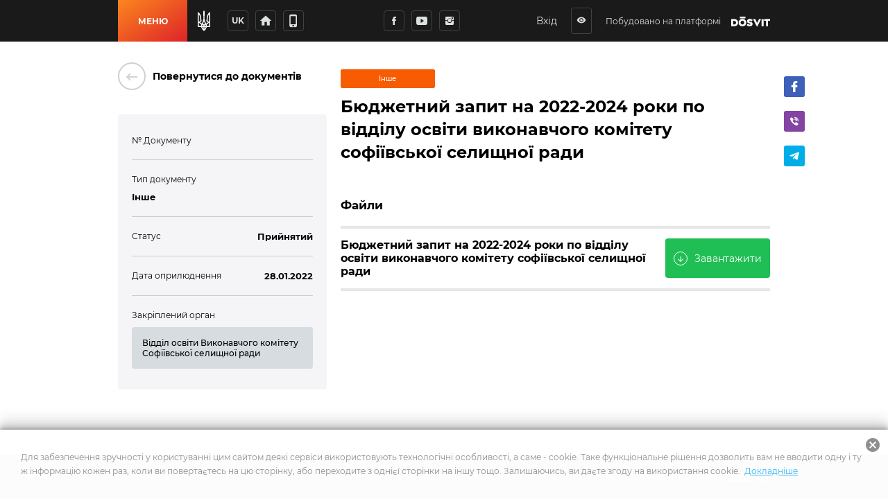

--- FILE ---
content_type: text/html; charset=utf-8
request_url: https://sofotg.dosvit.org.ua/documents/cl3k2dwd7u6b5081421s71l76
body_size: 29052
content:
<!DOCTYPE html>
              <html >
              <head>
                <meta name="viewport" content="width=device-width, initial-scale=1.0, maximum-scale=2.0, user-scalable=yes">
                <title data-react-helmet="true">Бюджетний запит на 2022-2024 роки по відділу освіти виконавчого комітету софіївської селищної ради | Документи | Софіївська селищна територіальна громада</title>
                <meta data-react-helmet="true" property="og:url" content="http://sofotg.dosvit.org.ua/documents/cl3k2dwd7u6b5081421s71l76"/><meta data-react-helmet="true" property="og:type" content="website"/><meta data-react-helmet="true" property="og:image" content="http://sofotg.dosvit.org.ua/storage/municipality/share_image/DSC_050814.JPG"/><meta data-react-helmet="true" property="fb:app_id" content="1176039395907239"/><meta data-react-helmet="true" name="description" content="Документ № | Софіївська селищна територіальна громада"/><meta data-react-helmet="true" property="og:title" content="Бюджетний запит на 2022-2024 роки по відділу освіти виконавчого комітету софіївської селищної ради | Документи | Софіївська селищна територіальна громада"/><meta data-react-helmet="true" property="og:description" content="Документ № | Софіївська селищна територіальна громада"/>
                
                <meta name="mobile-web-app-capable" content="yes"><meta name="theme-color" content="#000"><meta name="application-name" content="Dosvit"><link rel="apple-touch-icon" sizes="57x57" href="/icons-dc28b622e5609c9becdf403e6677afde/apple-touch-icon-57x57.png"><link rel="apple-touch-icon" sizes="60x60" href="/icons-dc28b622e5609c9becdf403e6677afde/apple-touch-icon-60x60.png"><link rel="apple-touch-icon" sizes="72x72" href="/icons-dc28b622e5609c9becdf403e6677afde/apple-touch-icon-72x72.png"><link rel="apple-touch-icon" sizes="76x76" href="/icons-dc28b622e5609c9becdf403e6677afde/apple-touch-icon-76x76.png"><link rel="apple-touch-icon" sizes="114x114" href="/icons-dc28b622e5609c9becdf403e6677afde/apple-touch-icon-114x114.png"><link rel="apple-touch-icon" sizes="120x120" href="/icons-dc28b622e5609c9becdf403e6677afde/apple-touch-icon-120x120.png"><link rel="apple-touch-icon" sizes="144x144" href="/icons-dc28b622e5609c9becdf403e6677afde/apple-touch-icon-144x144.png"><link rel="apple-touch-icon" sizes="152x152" href="/icons-dc28b622e5609c9becdf403e6677afde/apple-touch-icon-152x152.png"><link rel="apple-touch-icon" sizes="180x180" href="/icons-dc28b622e5609c9becdf403e6677afde/apple-touch-icon-180x180.png"><meta name="apple-mobile-web-app-capable" content="yes"><meta name="apple-mobile-web-app-status-bar-style" content="black-translucent"><meta name="apple-mobile-web-app-title" content="Dosvit"><link rel="icon" type="image/png" sizes="32x32" href="/icons-dc28b622e5609c9becdf403e6677afde/favicon-32x32.png"><link rel="icon" type="image/png" sizes="16x16" href="/icons-dc28b622e5609c9becdf403e6677afde/favicon-16x16.png"><link rel="shortcut icon" href="/icons-dc28b622e5609c9becdf403e6677afde/favicon.ico"><link rel="apple-touch-startup-image" media="(device-width: 320px) and (device-height: 480px) and (-webkit-device-pixel-ratio: 1)" href="/icons-dc28b622e5609c9becdf403e6677afde/apple-touch-startup-image-320x460.png"><link rel="apple-touch-startup-image" media="(device-width: 320px) and (device-height: 480px) and (-webkit-device-pixel-ratio: 2)" href="/icons-dc28b622e5609c9becdf403e6677afde/apple-touch-startup-image-640x920.png"><link rel="apple-touch-startup-image" media="(device-width: 320px) and (device-height: 568px) and (-webkit-device-pixel-ratio: 2)" href="/icons-dc28b622e5609c9becdf403e6677afde/apple-touch-startup-image-640x1096.png"><link rel="apple-touch-startup-image" media="(device-width: 375px) and (device-height: 667px) and (-webkit-device-pixel-ratio: 2)" href="/icons-dc28b622e5609c9becdf403e6677afde/apple-touch-startup-image-750x1294.png"><link rel="apple-touch-startup-image" media="(device-width: 414px) and (device-height: 736px) and (orientation: landscape) and (-webkit-device-pixel-ratio: 3)" href="/icons-dc28b622e5609c9becdf403e6677afde/apple-touch-startup-image-1182x2208.png"><link rel="apple-touch-startup-image" media="(device-width: 414px) and (device-height: 736px) and (orientation: portrait) and (-webkit-device-pixel-ratio: 3)" href="/icons-dc28b622e5609c9becdf403e6677afde/apple-touch-startup-image-1242x2148.png"><link rel="apple-touch-startup-image" media="(device-width: 768px) and (device-height: 1024px) and (orientation: landscape) and (-webkit-device-pixel-ratio: 1)" href="/icons-dc28b622e5609c9becdf403e6677afde/apple-touch-startup-image-748x1024.png"><link rel="apple-touch-startup-image" media="(device-width: 768px) and (device-height: 1024px) and (orientation: portrait) and (-webkit-device-pixel-ratio: 1)" href="/icons-dc28b622e5609c9becdf403e6677afde/apple-touch-startup-image-768x1004.png"><link rel="apple-touch-startup-image" media="(device-width: 768px) and (device-height: 1024px) and (orientation: landscape) and (-webkit-device-pixel-ratio: 2)" href="/icons-dc28b622e5609c9becdf403e6677afde/apple-touch-startup-image-1496x2048.png"><link rel="apple-touch-startup-image" media="(device-width: 768px) and (device-height: 1024px) and (orientation: portrait) and (-webkit-device-pixel-ratio: 2)" href="/icons-dc28b622e5609c9becdf403e6677afde/apple-touch-startup-image-1536x2008.png">
                <style type="text/css" id="jss-server-side">.Component-root-105 {
  color: #fff;
  width: auto;
  border: calc(0.1rem + 1px) solid undefined;
  cursor: pointer;
  margin: 0;
  display: inline-block;
  padding: 0 20px;
  position: relative;
  font-size: 1.2rem;
  background: #20bf55;
  min-height: calc(2rem + 18px);
  text-align: center;
  transition: all .2s ease;
  align-items: center;
  font-family: inherit;
  border-radius: 4px;
  vertical-align: middle;
  -moz-appearance: none;
  justify-content: center;
  text-decoration: none;
  -webkit-appearance: none;
}
.Component-root-105:disabled {
  cursor: default;
  opacity: 0.5;
}
.Component-root-108 {
  color: #fff;
  width: 3rem;
  border: calc(0.1rem + 1px) solid undefined;
  cursor: pointer;
  margin: 0;
  display: inline-flex;
  padding: 0;
  position: relative;
  font-size: 1.1rem;
  background: #20bf55;
  min-height: 3rem;
  text-align: center;
  transition: all .2s ease;
  align-items: center;
  font-family: inherit;
  border-radius: 4px;
  vertical-align: middle;
  -moz-appearance: none;
  justify-content: center;
  text-decoration: none;
  -webkit-appearance: none;
}
.Component-root-108:disabled {
  cursor: default;
  opacity: 0.5;
}
.Component-root-113 {
  color: #fff;
  width: 3rem;
  border: calc(0.1rem + 1px) solid undefined;
  cursor: pointer;
  margin: 0;
  display: inline-flex;
  padding: 0;
  position: relative;
  font-size: 1.1rem;
  background: #20bf55;
  min-height: 3rem;
  text-align: center;
  transition: all .2s ease;
  align-items: center;
  font-family: inherit;
  border-radius: 4px;
  vertical-align: middle;
  -moz-appearance: none;
  justify-content: center;
  text-decoration: none;
  -webkit-appearance: none;
}
.Component-root-113:disabled {
  cursor: default;
  opacity: 0.5;
}
.Component-root-119 {
  color: #fff;
  width: 3rem;
  border: calc(0.1rem + 1px) solid #424242;
  cursor: pointer;
  margin: 0;
  display: inline-flex;
  padding: 0;
  position: relative;
  font-size: 1.1rem;
  background: transparent;
  min-height: 3rem;
  text-align: center;
  transition: all .2s ease;
  align-items: center;
  font-family: inherit;
  border-radius: 4px;
  vertical-align: middle;
  -moz-appearance: none;
  justify-content: center;
  text-decoration: none;
  -webkit-appearance: none;
}
.Component-root-119:disabled {
  cursor: default;
  opacity: 0.5;
}
.Component-root-121 {
  color: #fff;
  width: 3rem;
  border: calc(0.1rem + 1px) solid #424242;
  cursor: pointer;
  margin: 0;
  display: inline-flex;
  padding: 0;
  position: relative;
  font-size: 1.1rem;
  background: transparent;
  min-height: 3rem;
  text-align: center;
  transition: all .2s ease;
  align-items: center;
  font-family: inherit;
  border-radius: 4px;
  vertical-align: middle;
  -moz-appearance: none;
  justify-content: center;
  text-decoration: none;
  -webkit-appearance: none;
}
.Component-root-121:disabled {
  cursor: default;
  opacity: 0.5;
}
.Component-root-123 {
  color: #fff;
  width: 3rem;
  border: calc(0.1rem + 1px) solid #424242;
  cursor: pointer;
  margin: 0;
  display: inline-flex;
  padding: 0;
  position: relative;
  font-size: 1.1rem;
  background: transparent;
  min-height: 3rem;
  text-align: center;
  transition: all .2s ease;
  align-items: center;
  font-family: inherit;
  border-radius: 4px;
  vertical-align: middle;
  -moz-appearance: none;
  justify-content: center;
  text-decoration: none;
  -webkit-appearance: none;
}
.Component-root-123:disabled {
  cursor: default;
  opacity: 0.5;
}
.Component-root-128 {
  color: #fff;
  width: auto;
  border: calc(0.1rem + 1px) solid undefined;
  cursor: pointer;
  margin: 0;
  display: inline-block;
  padding: 0 20px;
  position: relative;
  font-size: 1.2rem;
  background: #20bf55;
  min-height: calc(2rem + 18px);
  text-align: center;
  transition: all .2s ease;
  align-items: center;
  font-family: inherit;
  border-radius: 4px;
  vertical-align: middle;
  -moz-appearance: none;
  justify-content: center;
  text-decoration: none;
  -webkit-appearance: none;
}
.Component-root-128:disabled {
  cursor: default;
  opacity: 0.5;
}
.Component-root-178 {
  color: #fff;
  width: auto;
  border: calc(0.1rem + 1px) solid undefined;
  cursor: pointer;
  margin: 0;
  display: inline-flex;
  padding: 0 20px;
  position: relative;
  font-size: 1.2rem;
  background: #20bf55;
  min-height: calc(2rem + 18px);
  text-align: center;
  transition: all .2s ease;
  align-items: center;
  font-family: inherit;
  border-radius: 4px;
  vertical-align: middle;
  -moz-appearance: none;
  justify-content: center;
  text-decoration: none;
  -webkit-appearance: none;
}
.Component-root-178:disabled {
  cursor: default;
  opacity: 0.5;
}
.Component-root-192 {
  color: #fff;
  width: 3rem;
  border: calc(0.1rem + 1px) solid #424242;
  cursor: pointer;
  margin: 0;
  display: inline-flex;
  padding: 0;
  position: relative;
  font-size: 1.1rem;
  background: transparent;
  min-height: 3rem;
  text-align: center;
  transition: all .2s ease;
  align-items: center;
  font-family: inherit;
  border-radius: 4px;
  vertical-align: middle;
  -moz-appearance: none;
  justify-content: center;
  text-decoration: none;
  -webkit-appearance: none;
}
.Component-root-192:disabled {
  cursor: default;
  opacity: 0.5;
}

.div-root-156 {
  overflow: hidden;
  font-size: 1.3rem;
  font-weight: 600;
  margin-bottom: 10px;
  text-overflow: ellipsis;
}
.div-root-156 a {
  color: #2589bd;
  text-decoration: none;
}
.div-root-156 a:hover {
  text-decoration: underline;
}
.div-root-158 {
  overflow: hidden;
  font-size: 1.3rem;
  font-weight: 600;
  margin-bottom: 10px;
  text-overflow: ellipsis;
}
.div-root-158 a {
  color: #2589bd;
  text-decoration: none;
}
.div-root-158 a:hover {
  text-decoration: underline;
}
.div-root-160 {
  overflow: hidden;
  font-size: 1.3rem;
  font-weight: 600;
  margin-bottom: 10px;
  text-overflow: ellipsis;
}
.div-root-160 a {
  color: #2589bd;
  text-decoration: none;
}
.div-root-160 a:hover {
  text-decoration: underline;
}
.div-root-162 {
  overflow: hidden;
  font-size: 1.3rem;
  font-weight: 600;
  margin-bottom: 10px;
  text-overflow: ellipsis;
}
.div-root-162 a {
  color: #2589bd;
  text-decoration: none;
}
.div-root-162 a:hover {
  text-decoration: underline;
}
.div-root-154 {
  font-size: 1.2rem;
  margin-bottom: 10px;
}

.Component-root-153 {
  display: flex;
  flex-wrap: wrap;
  text-align: left;
  border-bottom: 1px solid #ccc;
  margin-bottom: 20px;
  padding-bottom: 10px;
  justify-content: space-between;
}
.Component-root-153:last-child {
  border-bottom: 0 none;
  margin-bottom: 0;
  padding-bottom: 0;
}
.Component-root-157 {
  display: block;
  flex-wrap: wrap;
  text-align: left;
  border-bottom: 1px solid #ccc;
  margin-bottom: 20px;
  padding-bottom: 10px;
  justify-content: space-between;
}
.Component-root-157:last-child {
  border-bottom: 0 none;
  margin-bottom: 0;
  padding-bottom: 0;
}
.Component-root-159 {
  display: flex;
  flex-wrap: wrap;
  text-align: left;
  border-bottom: 1px solid #ccc;
  margin-bottom: 20px;
  padding-bottom: 10px;
  justify-content: space-between;
}
.Component-root-159:last-child {
  border-bottom: 0 none;
  margin-bottom: 0;
  padding-bottom: 0;
}
.Component-root-161 {
  display: flex;
  flex-wrap: wrap;
  text-align: left;
  border-bottom: 1px solid #ccc;
  margin-bottom: 20px;
  padding-bottom: 10px;
  justify-content: space-between;
}
.Component-root-161:last-child {
  border-bottom: 0 none;
  margin-bottom: 0;
  padding-bottom: 0;
}
.Component-root-164 {
  display: block;
  flex-wrap: wrap;
  text-align: left;
  border-bottom: 1px solid #ccc;
  margin-bottom: 20px;
  padding-bottom: 10px;
  justify-content: space-between;
}
.Component-root-164:last-child {
  border-bottom: 0 none;
  margin-bottom: 0;
  padding-bottom: 0;
}

.aside-root-151 {
  color: #000;
  padding: 30px 20px;
  background: #f5f5f7;
  box-shadow: none;
  margin-top: 35px;
  border-radius: 4px;
}
@media (max-width: 920px) {
  .aside-root-151 {
    margin-top: 25px;
  }
}
  .aside-root-151 a[href^="mailto"] {
    color: #2589bd;
    text-decoration: none;
  }
  .aside-root-151 a[href^="mailto"]:hover {
    text-decoration: underline;
  }

  .Component-root-170 {
    color: #fff;
    border: 1px solid #f75c03;
    margin: 10px 10px 10px 0;
    display: inline-flex;
    padding: 0.6rem;
    overflow: hidden;
    font-size: 1rem;
    max-width: 100%;
    min-width: 136px;
    background: #f75c03;
    min-height: 2.3rem;
    text-align: center;
    align-items: center;
    font-weight: 500;
    border-radius: 2px;
    text-overflow: ellipsis;
    justify-content: center;
  }
  .div-root-171 {
    overflow: hidden;
    text-overflow: ellipsis;
  }

  .i-root-42 {  }
  .i-root-50 {  }
  .i-root-55 {  }
  .i-root-61 {  }
  .i-root-67 {  }
  .i-root-72 {  }
  .i-root-81 {  }
  .i-root-110 {  }
  .i-root-114 {  }
  .i-root-129 {  }
  .i-root-146 {  }
  .i-root-179 {  }
  .i-root-204 {  }

  .Button-root-177 {
    border: 0 none;
    height: auto;
    display: inline-flex;
    padding: 10px 15px;
    font-size: 1.4rem;
    background: #20bf55;
    align-items: center;
    white-space: nowrap;
    text-decoration: none;
  }
  .Button-root-177:hover {  }
@media (max-width: 620px) {
  .Button-root-177 {
    width: 100%;
    margin-top: 10px;
  }
}
  .Button-root-177 i {
    flex: 0 0 2rem;
    color: white;
    border: 1px solid #fff;
    height: 2rem;
    font-size: 1.2rem;
    text-align: center;
    line-height: 2rem;
    margin-right: 10px;
    border-radius: 100%;
  }
  .span-root-180 {
    color: white;
  }
  .Link-root-145 {
    border: 0 none;
    cursor: pointer;
    display: flex;
    padding: 0;
    background: none;
    align-items: center;
    text-decoration: none;
  }
  .Link-root-145 > span {
    flex: 0 0 4rem;
    color: #ced0ce;
    border: 2px solid #ced0ce;
    height: 4rem;
    display: inline-block;
    text-align: center;
    transition: all 0.15s ease;
    line-height: 4rem;
    border-radius: 100%;
  }
  .Link-root-145 > span i {
    font-size: 2.2rem;
    line-height: 3.8rem;
  }
  .Link-root-145:hover span {
    color: #fff;
    background: #545e75;
    border-color: #545e75;
  }
  .div-root-147 {
    flex: auto;
    font-size: 1.4rem;
    text-align: left;
    font-weight: 600;
    margin-left: 10px;
  }

  .div-root-143 {
    margin: 0 auto;
    display: flex;
    padding: 30px 20px;
    position: relative;
    max-width: 980px;
  }
@media (max-width: 920px) {
  .div-root-143 {
    display: block;
    padding: 30px 15px;
  }
}
  .div-root-144 {
    flex: 0 0 32%;
    min-width: 0;
    margin-right: 20px;
  }
  .div-root-144 h1 {
    margin: 0 0 30px;
    font-size: calc(2.5rem + 10px);
    font-weight: 800;
  }
@media (max-width: 920px) {
  .div-root-144 {
    margin: 0 auto 20px;
    max-width: 700px;
    text-align: center;
  }
  .div-root-144 h1 {
    font-size: 38px;
  }
}
  .div-root-167 {
    flex: auto;
    position: relative;
    min-width: 0;
  }
  .div-root-167 img {
    max-width: 100%;
  }
  .div-root-167 h1 {
    color: #000;
    margin: 20px 0;
    font-size: 2.4rem;
    font-weight: 600;
    line-height: 1.4;
  }
@media (max-width: 920px) {
  .div-root-167 {
    margin: 0 auto;
    padding: 20px 0 0;
    max-width: 700px;
  }
}
  .div-root-167 h1:first-of-type {
    margin-top: 0;
  }

  .Link-root-166 {
    color: #000;
    display: flex;
    padding: 10px 15px;
    background: #d7dce0;
    margin-top: 10px;
    min-height: 60px;
    transition: all 0.17s ease;
    align-items: center;
    border-radius: 4px;
    text-decoration: none;
  }
  .Link-root-166:hover {
    color: #fff;
    background: #20bf55;
  }
  .Link-root-166 img {
    width: 38px;
    height: 38px;
    object-fit: cover;
    flex-shrink: 0;
    margin-right: 10px;
    border-radius: 100%;
  }
  .Link-root-166 span {
    flex: auto;
    font-size: 1.2rem;
    font-weight: 500;
  }
@media (min-width: 1061px) {
  .div-root-149 {
    top: 20px;
    left: calc(100% + 20px);
    bottom: 0;
    position: absolute;
  }
}



  .Component-root-175 {
    display: flex;
    border-bottom: 1px solid #e6e6e6;
    margin-bottom: 20px;
    padding-bottom: 15px;
    justify-content: space-between;
  }
@media (max-width: 620px) {
  .Component-root-175 {
    display: block;
  }
}
  .Component-root-175:first-of-type {
    border-bottom-width: 4px;
  }
  .Component-root-175 h3 {
    margin: 0;
    font-size: 1.6rem;
    font-weight: normal;
  }
  .Component-root-175 p {
    color: #8f8f8f;
    margin: 0;
    font-size: 1.2rem;
  }
  .Component-root-175:first-of-type h3 {
    font-weight: bold;
  }
  .div-root-172 {
    margin-top: 50px;
  }
  .div-root-172 h2 {
    margin: 14px 0;
    font-size: 1.7rem;
    font-weight: bold;
    border-bottom: 4px solid #e6e6e6;
    padding-bottom: 20px;
  }
  .withAccessibility\(ShareButtons\)-root-148 {
    margin-top: 10px;
  }
@media (min-width: 921px) {
  .withAccessibility\(ShareButtons\)-root-148 {
    display: none;
  }
}
@media (max-width: 920px) {
  .withAccessibility\(ShareButtons\)-root-168 {
    display: none;
  }
}

  .Button-root-118 {
    color: #dce0e0;
    border: .1rem solid #424242;
    font-size: 1.6rem;
    max-width: 72px;
    max-height: 72px;
    border-width: 0.1rem;
  }
  .Button-root-118:hover {
    color: #fff;
    background: #20bf55;
    border-color: #20bf55;
  }
  .Button-root-120 {
    color: #dce0e0;
    border: .1rem solid #424242;
    font-size: 1.6rem;
    max-width: 72px;
    max-height: 72px;
    border-width: 0.1rem;
  }
  .Button-root-120:hover {
    color: #fff;
    background: #20bf55;
    border-color: #20bf55;
  }
  .Button-root-122 {
    color: #dce0e0;
    border: .1rem solid #424242;
    font-size: 1.6rem;
    max-width: 72px;
    max-height: 72px;
    border-width: 0.1rem;
  }
  .Button-root-122:hover {
    color: #fff;
    background: #20bf55;
    border-color: #20bf55;
  }
  .Button-root-191 {
    color: #dce0e0;
    border: .1rem solid #424242;
    font-size: 1.6rem;
    max-width: 72px;
    max-height: 72px;
    border-width: 0.1rem;
  }
  .Button-root-191:hover {
    color: #fff;
    background: #20bf55;
    border-color: #20bf55;
  }
  .div-root-138 {
    display: inline-block;
  }
  .SvgLogo-root-139 {
    width: 5.6rem;
    height: 1.5rem;
  }
  .div-root-125 {
    display: flex;
    margin-right: 10px;
  }
@media (max-width: 920px) {
  .div-root-125 {
    display: none;
  }
}

  .Component-root-131 {
    top: 100%;
    left: 0;
    color: #1a1a1a;
    width: 100%;
    padding: 5px;
    position: absolute;
    font-size: 36px;
    background: #dbe0e1;
    text-align: center;
    visibility: hidden;
  }

  .Button-root-127 {  }
  .Button-root-127.Button-root-127 {
    color: inherit;
    width: 3rem;
    border: .1rem solid #424242;
    height: 3rem;
    margin: 0px 10px;
    padding: 0;
    max-width: 72px;
    background: transparent;
    max-height: 72px;
    line-height: 1;
    border-radius: 3px;
  }
  .Button-root-127.Button-root-127:hover {
    color: #fff;
    background: #20bf55;
    border-color: #20bf55;
  }
  .Button-root-127.Button-root-127 i {
    font-size: 1.4rem;
  }
  .Button-root-127.Button-root-127:hover + .hover-info {
    visibility: visible;
  }
  .div-root-124 {
    display: flex;
    margin-right: 10px;
  }

  .button-root-93 {
    color: #fff;
    border: 0;
    cursor:  pointer;
    margin: 0;
    display: inline-block;
    padding: 0 20px;
    position: relative;
    font-size: 1.2rem;
    min-width: 100px;
    align-self: stretch;
    background: linear-gradient(147deg, #fb861e, #de2329);
    transition: color 0.2s ease;
    flex-shrink: 0;
    font-family: inherit;
    font-weight: bold;
    white-space: nowrap;
    border-radius: 0;
    text-transform: uppercase;
    -moz-appearance: none;
    -webkit-appearance: none;
  }
  .button-root-93:hover {
    color: #fff;
  }
  .button-root-93:hover:before {
    opacity: 1;
  }
  .button-root-93:before {
    top: 0;
    left: 0;
    width: 100%;
    height: 100%;
    content: "";
    opacity: 0;
    position: absolute;
    background: #ff5722;
    transition: opacity 0.2s;
  }
@media (max-width: 700px) {
  .button-root-93 {
    width: 60px;
    padding: 0;
    min-width: 60px;
  }
}
  .span-root-94 {
    position: relative;
  }
@media (max-width: 700px) {
  .span-root-94 {
    display: none;
  }
}
  .span-root-95 {
    color: currentColor;
    display: none;
    position: relative;
    font-size: 18px;
  }
@media (max-width: 700px) {
  .span-root-95 {
    display: block;
  }
}
#google_translate_element {
  display: none !important;
}
#goog-gt-tt {
  display: none !important;
}
.goog-text-highlight {
  border: none !important;
  box-shadow: none !important;
  background-color: transparent !important;
}
body {
  top: auto !important;
}
body > .skiptranslate:first-child:not([style="display: none;"]) ~ .app {
  padding-top: 39px;
}
  .div-root-101 {
    position: relative;
    user-select: none;
  }

  .Button-root-103 {
    color: #dce0e0;
    width: 3rem;
    border: .1rem solid #424242;
    margin: 5px;
    padding: 0 5px;
    font-size: 1.2rem;
    max-width: 72px;
    background: transparent;
    max-height: 72px;
    min-height: 3rem;
    font-weight: bold;
    line-height: 1;
    border-width: 0.1rem;
    text-transform: uppercase;
  }
  .Button-root-103:hover {
    color: #fff;
    background: #20bf55;
    border-color: #20bf55;
  }

  .header-root-89 {
    color: #dce0e0;
    z-index: 10010;
    position: relative;
    background: #1a1a1a;
    box-shadow: none;
  }
  .div-root-97 {
    display: flex;
    align-self: stretch;
    align-items: center;
  }
  .div-root-115 {
    margin: 0 auto;
  }
@media (max-width: 520px) {
  .div-root-115 {
    max-width: 80px;
  }
}


  .span-root-134 {
    color: #dce0e0;
    font-size: 1.2rem;
    margin-right: 15px;
    vertical-align: middle;
  }
@media (max-width: 700px) {
  .span-root-134 {
    display: none;
  }
}

  .div-root-91 {
    margin: 0 auto;
    display: flex;
    max-width: 940px;
    min-height: 60px;
  }
  .div-root-96 {
    display: flex;
    flex-grow: 1;
    align-items: center;
    justify-content: space-between;
  }

  .Logo-root-141 {
    fill: #fff;
    display: none;
  }
@media (max-width: 700px) {
  .Logo-root-141 {
    display: inline-block;
  }
}

  .Logo-root-137 {
    vertical-align: middle;
  }
@media (max-width: 700px) {
  .Logo-root-137 {
    display: none;
  }
}
  .Logo-root-137 path {
    fill: #fff;
  }
  .a-root-135 {
    display: inline-block;
    vertical-align: middle;
  }
@media (max-width: 1210px) {
  .a-root-135 {
    margin-right: 18px;
  }
}

  .Button-root-107 {
    color: #dce0e0;
    border: .1rem solid #424242;
    margin: 5px;
    font-size: 1.6rem;
    max-width: 72px;
    background: transparent;
    max-height: 72px;
    border-width: 0.1rem;
  }
  .Button-root-107:hover {
    color: #fff;
    background: #20bf55;
    border-color: #20bf55;
  }

  .Button-root-112 {
    color: #dce0e0;
    border: .1rem solid #424242;
    margin: 5px;
    font-size: 1.6rem;
    max-width: 72px;
    background: transparent;
    max-height: 72px;
    border-width: 0.1rem;
  }
  .Button-root-112:hover {
    color: #fff;
    background: #20bf55;
    border-color: #20bf55;
  }
@media (max-width: 520px) {
  .Button-root-112 {
    display: none;
  }
}
  .Icon-root-109 {
    font-size: 2rem !important;
  }
  .SocialButton-root-116 {
    margin: 5px;
  }
  .div-root-98 {
    margin: 0 20px 0 15px;
    font-size: 0;
  }
@media (max-width: 520px) {
  .div-root-98 {
    margin-right: 10px;
  }
}

  .SvgUaHeraldy-root-100 {  }
  .SvgUaHeraldy-root-100 path {
    fill: #fff;
  }
  .div-root-12 {
    width: calc(100% + 20px);
    margin: 0 -10px;
    display: flex;
    flex-wrap: wrap;
  }
  .div-root-12 > a {
    width: calc(25% - 20px);
    margin: 0 10px 20px;
  }
@media (max-width: 990px) {
  .div-root-12 > a {
    width: calc(50% - 20px);
  }
}
@media (max-width: 600px) {
  .div-root-12 > a {
    width: 100%;
  }
}

  .Link-root-14 {
    color: #fff;
    cursor: pointer;
    display: block;
    position: relative;
    min-width: 21.5rem;
    background: #373f47;
    box-shadow: none;
    box-sizing: border-box;
    text-align: left;
    transition: all 0.2s ease;
    border-radius: 4px;
    margin-bottom: 20px;
    text-decoration: none;
  }
@media (max-width: 660px) {
  .Link-root-14 {
    margin-bottom: 10px;
  }
}
  .Link-root-14::before {
    top: 0;
    left: 0;
    width: 100%;
    height: 100%;
    content: "";
    opacity: 0;
    position: absolute;
    background: linear-gradient(147deg, #fb861e, #de2329);
    transition: all .17s
      ease;
    border-radius: 4px;
  }
  .Link-root-14:hover {
    color: #fff;
  }
  .Link-root-14:hover::before {
    opacity: 1;
  }
  .Link-root-14 .item-name {
    display: flex;
    padding: 20px 10px 20px 20px;
    z-index: 2;
    position: relative;
    font-size: calc(1.6rem - 2px);
    min-height: 90px;
    align-items: center;
    font-weight: bold;
  }
  .Link-root-14 .info {
    height: 120px;
    padding: 15px 30px;
    z-index: 2;
    position: relative;
    background: rgba(0, 0, 0, 0.3);
  }
  .Link-root-14 .info + .info {
    background: rgba(0, 0, 0, 0.4);
  }
  .Link-root-14 .info .num {
    font-size: 48px;
    font-weight: 900;
  }
  .Link-root-14 .info .name {
    font-size: 14px;
    line-height: 1.21;
  }
@media (max-width: 660px) {
  .Link-root-14 .info .name {
    padding-right: 50%;
  }
}
  .Link-root-14 .info .num i {
    color: #fff;
    display: inline-block;
    font-size: 14px;
    margin-top: 5px;
    margin-left: 5px;
    border-radius: 100%;
    vertical-align: top;
  }
  .Link-root-14 .item-name i {
    font-size: calc(3rem + 15px);
    margin-right: 20px;
  }
  .Link-root-16 {
    color: #fff;
    cursor: pointer;
    display: block;
    position: relative;
    min-width: 21.5rem;
    background: #373f47;
    box-shadow: none;
    box-sizing: border-box;
    text-align: left;
    transition: all 0.2s ease;
    border-radius: 4px;
    margin-bottom: 20px;
    text-decoration: none;
  }
@media (max-width: 660px) {
  .Link-root-16 {
    margin-bottom: 10px;
  }
}
  .Link-root-16::before {
    top: 0;
    left: 0;
    width: 100%;
    height: 100%;
    content: "";
    opacity: 0;
    position: absolute;
    background: linear-gradient(147deg, #fb861e, #de2329);
    transition: all .17s
      ease;
    border-radius: 4px;
  }
  .Link-root-16:hover {
    color: #fff;
  }
  .Link-root-16:hover::before {
    opacity: 1;
  }
  .Link-root-16 .item-name {
    display: flex;
    padding: 20px 10px 20px 20px;
    z-index: 2;
    position: relative;
    font-size: calc(1.6rem - 2px);
    min-height: 90px;
    align-items: center;
    font-weight: bold;
  }
  .Link-root-16 .info {
    height: 120px;
    padding: 15px 30px;
    z-index: 2;
    position: relative;
    background: rgba(0, 0, 0, 0.3);
  }
  .Link-root-16 .info + .info {
    background: rgba(0, 0, 0, 0.4);
  }
  .Link-root-16 .info .num {
    font-size: 48px;
    font-weight: 900;
  }
  .Link-root-16 .info .name {
    font-size: 14px;
    line-height: 1.21;
  }
@media (max-width: 660px) {
  .Link-root-16 .info .name {
    padding-right: 50%;
  }
}
  .Link-root-16 .info .num i {
    color: #fff;
    display: inline-block;
    font-size: 14px;
    margin-top: 5px;
    margin-left: 5px;
    border-radius: 100%;
    vertical-align: top;
  }
  .Link-root-16 .item-name i {
    font-size: calc(3rem + 15px);
    margin-right: 20px;
  }
  .Link-root-17 {
    color: #fff;
    cursor: pointer;
    display: block;
    position: relative;
    min-width: 21.5rem;
    background: #373f47;
    box-shadow: none;
    box-sizing: border-box;
    text-align: left;
    transition: all 0.2s ease;
    border-radius: 4px;
    margin-bottom: 20px;
    text-decoration: none;
  }
@media (max-width: 660px) {
  .Link-root-17 {
    margin-bottom: 10px;
  }
}
  .Link-root-17::before {
    top: 0;
    left: 0;
    width: 100%;
    height: 100%;
    content: "";
    opacity: 0;
    position: absolute;
    background: linear-gradient(147deg, #fb861e, #de2329);
    transition: all .17s
      ease;
    border-radius: 4px;
  }
  .Link-root-17:hover {
    color: #fff;
  }
  .Link-root-17:hover::before {
    opacity: 1;
  }
  .Link-root-17 .item-name {
    display: flex;
    padding: 20px 10px 20px 20px;
    z-index: 2;
    position: relative;
    font-size: calc(1.6rem - 2px);
    min-height: 90px;
    align-items: center;
    font-weight: bold;
  }
  .Link-root-17 .info {
    height: 120px;
    padding: 15px 30px;
    z-index: 2;
    position: relative;
    background: rgba(0, 0, 0, 0.3);
  }
  .Link-root-17 .info + .info {
    background: rgba(0, 0, 0, 0.4);
  }
  .Link-root-17 .info .num {
    font-size: 48px;
    font-weight: 900;
  }
  .Link-root-17 .info .name {
    font-size: 14px;
    line-height: 1.21;
  }
@media (max-width: 660px) {
  .Link-root-17 .info .name {
    padding-right: 50%;
  }
}
  .Link-root-17 .info .num i {
    color: #fff;
    display: inline-block;
    font-size: 14px;
    margin-top: 5px;
    margin-left: 5px;
    border-radius: 100%;
    vertical-align: top;
  }
  .Link-root-17 .item-name i {
    font-size: calc(3rem + 15px);
    margin-right: 20px;
  }
  .Link-root-18 {
    color: #fff;
    cursor: pointer;
    display: block;
    position: relative;
    min-width: 21.5rem;
    background: #373f47;
    box-shadow: none;
    box-sizing: border-box;
    text-align: left;
    transition: all 0.2s ease;
    border-radius: 4px;
    margin-bottom: 20px;
    text-decoration: none;
  }
@media (max-width: 660px) {
  .Link-root-18 {
    margin-bottom: 10px;
  }
}
  .Link-root-18::before {
    top: 0;
    left: 0;
    width: 100%;
    height: 100%;
    content: "";
    opacity: 0;
    position: absolute;
    background: linear-gradient(147deg, #fb861e, #de2329);
    transition: all .17s
      ease;
    border-radius: 4px;
  }
  .Link-root-18:hover {
    color: #fff;
  }
  .Link-root-18:hover::before {
    opacity: 1;
  }
  .Link-root-18 .item-name {
    display: flex;
    padding: 20px 10px 20px 20px;
    z-index: 2;
    position: relative;
    font-size: calc(1.6rem - 2px);
    min-height: 90px;
    align-items: center;
    font-weight: bold;
  }
  .Link-root-18 .info {
    height: 120px;
    padding: 15px 30px;
    z-index: 2;
    position: relative;
    background: rgba(0, 0, 0, 0.3);
  }
  .Link-root-18 .info + .info {
    background: rgba(0, 0, 0, 0.4);
  }
  .Link-root-18 .info .num {
    font-size: 48px;
    font-weight: 900;
  }
  .Link-root-18 .info .name {
    font-size: 14px;
    line-height: 1.21;
  }
@media (max-width: 660px) {
  .Link-root-18 .info .name {
    padding-right: 50%;
  }
}
  .Link-root-18 .info .num i {
    color: #fff;
    display: inline-block;
    font-size: 14px;
    margin-top: 5px;
    margin-left: 5px;
    border-radius: 100%;
    vertical-align: top;
  }
  .Link-root-18 .item-name i {
    font-size: calc(3rem + 15px);
    margin-right: 20px;
  }
  .Link-root-19 {
    color: #fff;
    cursor: pointer;
    display: block;
    position: relative;
    min-width: 21.5rem;
    background: #373f47;
    box-shadow: none;
    box-sizing: border-box;
    text-align: left;
    transition: all 0.2s ease;
    border-radius: 4px;
    margin-bottom: 20px;
    text-decoration: none;
  }
@media (max-width: 660px) {
  .Link-root-19 {
    margin-bottom: 10px;
  }
}
  .Link-root-19::before {
    top: 0;
    left: 0;
    width: 100%;
    height: 100%;
    content: "";
    opacity: 0;
    position: absolute;
    background: linear-gradient(147deg, #fb861e, #de2329);
    transition: all .17s
      ease;
    border-radius: 4px;
  }
  .Link-root-19:hover {
    color: #fff;
  }
  .Link-root-19:hover::before {
    opacity: 1;
  }
  .Link-root-19 .item-name {
    display: flex;
    padding: 20px 10px 20px 20px;
    z-index: 2;
    position: relative;
    font-size: calc(1.6rem - 2px);
    min-height: 90px;
    align-items: center;
    font-weight: bold;
  }
  .Link-root-19 .info {
    height: 120px;
    padding: 15px 30px;
    z-index: 2;
    position: relative;
    background: rgba(0, 0, 0, 0.3);
  }
  .Link-root-19 .info + .info {
    background: rgba(0, 0, 0, 0.4);
  }
  .Link-root-19 .info .num {
    font-size: 48px;
    font-weight: 900;
  }
  .Link-root-19 .info .name {
    font-size: 14px;
    line-height: 1.21;
  }
@media (max-width: 660px) {
  .Link-root-19 .info .name {
    padding-right: 50%;
  }
}
  .Link-root-19 .info .num i {
    color: #fff;
    display: inline-block;
    font-size: 14px;
    margin-top: 5px;
    margin-left: 5px;
    border-radius: 100%;
    vertical-align: top;
  }
  .Link-root-19 .item-name i {
    font-size: calc(3rem + 15px);
    margin-right: 20px;
  }
  .Link-root-20 {
    color: #fff;
    cursor: pointer;
    display: block;
    position: relative;
    min-width: 21.5rem;
    background: #373f47;
    box-shadow: none;
    box-sizing: border-box;
    text-align: left;
    transition: all 0.2s ease;
    border-radius: 4px;
    margin-bottom: 20px;
    text-decoration: none;
  }
@media (max-width: 660px) {
  .Link-root-20 {
    margin-bottom: 10px;
  }
}
  .Link-root-20::before {
    top: 0;
    left: 0;
    width: 100%;
    height: 100%;
    content: "";
    opacity: 0;
    position: absolute;
    background: linear-gradient(147deg, #fb861e, #de2329);
    transition: all .17s
      ease;
    border-radius: 4px;
  }
  .Link-root-20:hover {
    color: #fff;
  }
  .Link-root-20:hover::before {
    opacity: 1;
  }
  .Link-root-20 .item-name {
    display: flex;
    padding: 20px 10px 20px 20px;
    z-index: 2;
    position: relative;
    font-size: calc(1.6rem - 2px);
    min-height: 90px;
    align-items: center;
    font-weight: bold;
  }
  .Link-root-20 .info {
    height: 120px;
    padding: 15px 30px;
    z-index: 2;
    position: relative;
    background: rgba(0, 0, 0, 0.3);
  }
  .Link-root-20 .info + .info {
    background: rgba(0, 0, 0, 0.4);
  }
  .Link-root-20 .info .num {
    font-size: 48px;
    font-weight: 900;
  }
  .Link-root-20 .info .name {
    font-size: 14px;
    line-height: 1.21;
  }
@media (max-width: 660px) {
  .Link-root-20 .info .name {
    padding-right: 50%;
  }
}
  .Link-root-20 .info .num i {
    color: #fff;
    display: inline-block;
    font-size: 14px;
    margin-top: 5px;
    margin-left: 5px;
    border-radius: 100%;
    vertical-align: top;
  }
  .Link-root-20 .item-name i {
    font-size: calc(3rem + 15px);
    margin-right: 20px;
  }
  .Link-root-21 {
    color: #fff;
    cursor: pointer;
    display: block;
    position: relative;
    min-width: 21.5rem;
    background: #373f47;
    box-shadow: none;
    box-sizing: border-box;
    text-align: left;
    transition: all 0.2s ease;
    border-radius: 4px;
    margin-bottom: 20px;
    text-decoration: none;
  }
@media (max-width: 660px) {
  .Link-root-21 {
    margin-bottom: 10px;
  }
}
  .Link-root-21::before {
    top: 0;
    left: 0;
    width: 100%;
    height: 100%;
    content: "";
    opacity: 0;
    position: absolute;
    background: linear-gradient(147deg, #fb861e, #de2329);
    transition: all .17s
      ease;
    border-radius: 4px;
  }
  .Link-root-21:hover {
    color: #fff;
  }
  .Link-root-21:hover::before {
    opacity: 1;
  }
  .Link-root-21 .item-name {
    display: flex;
    padding: 20px 10px 20px 20px;
    z-index: 2;
    position: relative;
    font-size: calc(1.6rem - 2px);
    min-height: 90px;
    align-items: center;
    font-weight: bold;
  }
  .Link-root-21 .info {
    height: 120px;
    padding: 15px 30px;
    z-index: 2;
    position: relative;
    background: rgba(0, 0, 0, 0.3);
  }
  .Link-root-21 .info + .info {
    background: rgba(0, 0, 0, 0.4);
  }
  .Link-root-21 .info .num {
    font-size: 48px;
    font-weight: 900;
  }
  .Link-root-21 .info .name {
    font-size: 14px;
    line-height: 1.21;
  }
@media (max-width: 660px) {
  .Link-root-21 .info .name {
    padding-right: 50%;
  }
}
  .Link-root-21 .info .num i {
    color: #fff;
    display: inline-block;
    font-size: 14px;
    margin-top: 5px;
    margin-left: 5px;
    border-radius: 100%;
    vertical-align: top;
  }
  .Link-root-21 .item-name i {
    font-size: calc(3rem + 15px);
    margin-right: 20px;
  }
  .Link-root-22 {
    color: #fff;
    cursor: pointer;
    display: block;
    position: relative;
    min-width: 21.5rem;
    background: #373f47;
    box-shadow: none;
    box-sizing: border-box;
    text-align: left;
    transition: all 0.2s ease;
    border-radius: 4px;
    margin-bottom: 20px;
    text-decoration: none;
  }
@media (max-width: 660px) {
  .Link-root-22 {
    margin-bottom: 10px;
  }
}
  .Link-root-22::before {
    top: 0;
    left: 0;
    width: 100%;
    height: 100%;
    content: "";
    opacity: 0;
    position: absolute;
    background: linear-gradient(147deg, #fb861e, #de2329);
    transition: all .17s
      ease;
    border-radius: 4px;
  }
  .Link-root-22:hover {
    color: #fff;
  }
  .Link-root-22:hover::before {
    opacity: 1;
  }
  .Link-root-22 .item-name {
    display: flex;
    padding: 20px 10px 20px 20px;
    z-index: 2;
    position: relative;
    font-size: calc(1.6rem - 2px);
    min-height: 90px;
    align-items: center;
    font-weight: bold;
  }
  .Link-root-22 .info {
    height: 120px;
    padding: 15px 30px;
    z-index: 2;
    position: relative;
    background: rgba(0, 0, 0, 0.3);
  }
  .Link-root-22 .info + .info {
    background: rgba(0, 0, 0, 0.4);
  }
  .Link-root-22 .info .num {
    font-size: 48px;
    font-weight: 900;
  }
  .Link-root-22 .info .name {
    font-size: 14px;
    line-height: 1.21;
  }
@media (max-width: 660px) {
  .Link-root-22 .info .name {
    padding-right: 50%;
  }
}
  .Link-root-22 .info .num i {
    color: #fff;
    display: inline-block;
    font-size: 14px;
    margin-top: 5px;
    margin-left: 5px;
    border-radius: 100%;
    vertical-align: top;
  }
  .Link-root-22 .item-name i {
    font-size: calc(3rem + 15px);
    margin-right: 20px;
  }
  .Link-root-23 {
    color: #fff;
    cursor: pointer;
    display: block;
    position: relative;
    min-width: 21.5rem;
    background: #373f47;
    box-shadow: none;
    box-sizing: border-box;
    text-align: left;
    transition: all 0.2s ease;
    border-radius: 4px;
    margin-bottom: 20px;
    text-decoration: none;
  }
@media (max-width: 660px) {
  .Link-root-23 {
    margin-bottom: 10px;
  }
}
  .Link-root-23::before {
    top: 0;
    left: 0;
    width: 100%;
    height: 100%;
    content: "";
    opacity: 0;
    position: absolute;
    background: linear-gradient(147deg, #fb861e, #de2329);
    transition: all .17s
      ease;
    border-radius: 4px;
  }
  .Link-root-23:hover {
    color: #fff;
  }
  .Link-root-23:hover::before {
    opacity: 1;
  }
  .Link-root-23 .item-name {
    display: flex;
    padding: 20px 10px 20px 20px;
    z-index: 2;
    position: relative;
    font-size: calc(1.6rem - 2px);
    min-height: 90px;
    align-items: center;
    font-weight: bold;
  }
  .Link-root-23 .info {
    height: 120px;
    padding: 15px 30px;
    z-index: 2;
    position: relative;
    background: rgba(0, 0, 0, 0.3);
  }
  .Link-root-23 .info + .info {
    background: rgba(0, 0, 0, 0.4);
  }
  .Link-root-23 .info .num {
    font-size: 48px;
    font-weight: 900;
  }
  .Link-root-23 .info .name {
    font-size: 14px;
    line-height: 1.21;
  }
@media (max-width: 660px) {
  .Link-root-23 .info .name {
    padding-right: 50%;
  }
}
  .Link-root-23 .info .num i {
    color: #fff;
    display: inline-block;
    font-size: 14px;
    margin-top: 5px;
    margin-left: 5px;
    border-radius: 100%;
    vertical-align: top;
  }
  .Link-root-23 .item-name i {
    font-size: calc(3rem + 15px);
    margin-right: 20px;
  }
  .Link-root-24 {
    color: #fff;
    cursor: pointer;
    display: block;
    position: relative;
    min-width: 21.5rem;
    background: #373f47;
    box-shadow: none;
    box-sizing: border-box;
    text-align: left;
    transition: all 0.2s ease;
    border-radius: 4px;
    margin-bottom: 20px;
    text-decoration: none;
  }
@media (max-width: 660px) {
  .Link-root-24 {
    margin-bottom: 10px;
  }
}
  .Link-root-24::before {
    top: 0;
    left: 0;
    width: 100%;
    height: 100%;
    content: "";
    opacity: 0;
    position: absolute;
    background: linear-gradient(147deg, #fb861e, #de2329);
    transition: all .17s
      ease;
    border-radius: 4px;
  }
  .Link-root-24:hover {
    color: #fff;
  }
  .Link-root-24:hover::before {
    opacity: 1;
  }
  .Link-root-24 .item-name {
    display: flex;
    padding: 20px 10px 20px 20px;
    z-index: 2;
    position: relative;
    font-size: calc(1.6rem - 2px);
    min-height: 90px;
    align-items: center;
    font-weight: bold;
  }
  .Link-root-24 .info {
    height: 120px;
    padding: 15px 30px;
    z-index: 2;
    position: relative;
    background: rgba(0, 0, 0, 0.3);
  }
  .Link-root-24 .info + .info {
    background: rgba(0, 0, 0, 0.4);
  }
  .Link-root-24 .info .num {
    font-size: 48px;
    font-weight: 900;
  }
  .Link-root-24 .info .name {
    font-size: 14px;
    line-height: 1.21;
  }
@media (max-width: 660px) {
  .Link-root-24 .info .name {
    padding-right: 50%;
  }
}
  .Link-root-24 .info .num i {
    color: #fff;
    display: inline-block;
    font-size: 14px;
    margin-top: 5px;
    margin-left: 5px;
    border-radius: 100%;
    vertical-align: top;
  }
  .Link-root-24 .item-name i {
    font-size: calc(3rem + 15px);
    margin-right: 20px;
  }
  .Link-root-25 {
    color: #fff;
    cursor: pointer;
    display: block;
    position: relative;
    min-width: 21.5rem;
    background: #373f47;
    box-shadow: none;
    box-sizing: border-box;
    text-align: left;
    transition: all 0.2s ease;
    border-radius: 4px;
    margin-bottom: 20px;
    text-decoration: none;
  }
@media (max-width: 660px) {
  .Link-root-25 {
    margin-bottom: 10px;
  }
}
  .Link-root-25::before {
    top: 0;
    left: 0;
    width: 100%;
    height: 100%;
    content: "";
    opacity: 0;
    position: absolute;
    background: linear-gradient(147deg, #fb861e, #de2329);
    transition: all .17s
      ease;
    border-radius: 4px;
  }
  .Link-root-25:hover {
    color: #fff;
  }
  .Link-root-25:hover::before {
    opacity: 1;
  }
  .Link-root-25 .item-name {
    display: flex;
    padding: 20px 10px 20px 20px;
    z-index: 2;
    position: relative;
    font-size: calc(1.6rem - 2px);
    min-height: 90px;
    align-items: center;
    font-weight: bold;
  }
  .Link-root-25 .info {
    height: 120px;
    padding: 15px 30px;
    z-index: 2;
    position: relative;
    background: rgba(0, 0, 0, 0.3);
  }
  .Link-root-25 .info + .info {
    background: rgba(0, 0, 0, 0.4);
  }
  .Link-root-25 .info .num {
    font-size: 48px;
    font-weight: 900;
  }
  .Link-root-25 .info .name {
    font-size: 14px;
    line-height: 1.21;
  }
@media (max-width: 660px) {
  .Link-root-25 .info .name {
    padding-right: 50%;
  }
}
  .Link-root-25 .info .num i {
    color: #fff;
    display: inline-block;
    font-size: 14px;
    margin-top: 5px;
    margin-left: 5px;
    border-radius: 100%;
    vertical-align: top;
  }
  .Link-root-25 .item-name i {
    font-size: calc(3rem + 15px);
    margin-right: 20px;
  }
  .Link-root-26 {
    color: #fff;
    cursor: pointer;
    display: block;
    position: relative;
    min-width: 21.5rem;
    background: #373f47;
    box-shadow: none;
    box-sizing: border-box;
    text-align: left;
    transition: all 0.2s ease;
    border-radius: 4px;
    margin-bottom: 20px;
    text-decoration: none;
  }
@media (max-width: 660px) {
  .Link-root-26 {
    margin-bottom: 10px;
  }
}
  .Link-root-26::before {
    top: 0;
    left: 0;
    width: 100%;
    height: 100%;
    content: "";
    opacity: 0;
    position: absolute;
    background: linear-gradient(147deg, #fb861e, #de2329);
    transition: all .17s
      ease;
    border-radius: 4px;
  }
  .Link-root-26:hover {
    color: #fff;
  }
  .Link-root-26:hover::before {
    opacity: 1;
  }
  .Link-root-26 .item-name {
    display: flex;
    padding: 20px 10px 20px 20px;
    z-index: 2;
    position: relative;
    font-size: calc(1.6rem - 2px);
    min-height: 90px;
    align-items: center;
    font-weight: bold;
  }
  .Link-root-26 .info {
    height: 120px;
    padding: 15px 30px;
    z-index: 2;
    position: relative;
    background: rgba(0, 0, 0, 0.3);
  }
  .Link-root-26 .info + .info {
    background: rgba(0, 0, 0, 0.4);
  }
  .Link-root-26 .info .num {
    font-size: 48px;
    font-weight: 900;
  }
  .Link-root-26 .info .name {
    font-size: 14px;
    line-height: 1.21;
  }
@media (max-width: 660px) {
  .Link-root-26 .info .name {
    padding-right: 50%;
  }
}
  .Link-root-26 .info .num i {
    color: #fff;
    display: inline-block;
    font-size: 14px;
    margin-top: 5px;
    margin-left: 5px;
    border-radius: 100%;
    vertical-align: top;
  }
  .Link-root-26 .item-name i {
    font-size: calc(3rem + 15px);
    margin-right: 20px;
  }
  .Link-root-27 {
    color: #fff;
    cursor: pointer;
    display: block;
    position: relative;
    min-width: 21.5rem;
    background: #373f47;
    box-shadow: none;
    box-sizing: border-box;
    text-align: left;
    transition: all 0.2s ease;
    border-radius: 4px;
    margin-bottom: 20px;
    text-decoration: none;
  }
@media (max-width: 660px) {
  .Link-root-27 {
    margin-bottom: 10px;
  }
}
  .Link-root-27::before {
    top: 0;
    left: 0;
    width: 100%;
    height: 100%;
    content: "";
    opacity: 0;
    position: absolute;
    background: linear-gradient(147deg, #fb861e, #de2329);
    transition: all .17s
      ease;
    border-radius: 4px;
  }
  .Link-root-27:hover {
    color: #fff;
  }
  .Link-root-27:hover::before {
    opacity: 1;
  }
  .Link-root-27 .item-name {
    display: flex;
    padding: 20px 10px 20px 20px;
    z-index: 2;
    position: relative;
    font-size: calc(1.6rem - 2px);
    min-height: 90px;
    align-items: center;
    font-weight: bold;
  }
  .Link-root-27 .info {
    height: 120px;
    padding: 15px 30px;
    z-index: 2;
    position: relative;
    background: rgba(0, 0, 0, 0.3);
  }
  .Link-root-27 .info + .info {
    background: rgba(0, 0, 0, 0.4);
  }
  .Link-root-27 .info .num {
    font-size: 48px;
    font-weight: 900;
  }
  .Link-root-27 .info .name {
    font-size: 14px;
    line-height: 1.21;
  }
@media (max-width: 660px) {
  .Link-root-27 .info .name {
    padding-right: 50%;
  }
}
  .Link-root-27 .info .num i {
    color: #fff;
    display: inline-block;
    font-size: 14px;
    margin-top: 5px;
    margin-left: 5px;
    border-radius: 100%;
    vertical-align: top;
  }
  .Link-root-27 .item-name i {
    font-size: calc(3rem + 15px);
    margin-right: 20px;
  }
  .Link-root-28 {
    color: #fff;
    cursor: pointer;
    display: block;
    position: relative;
    min-width: 21.5rem;
    background: #373f47;
    box-shadow: none;
    box-sizing: border-box;
    text-align: left;
    transition: all 0.2s ease;
    border-radius: 4px;
    margin-bottom: 20px;
    text-decoration: none;
  }
@media (max-width: 660px) {
  .Link-root-28 {
    margin-bottom: 10px;
  }
}
  .Link-root-28::before {
    top: 0;
    left: 0;
    width: 100%;
    height: 100%;
    content: "";
    opacity: 0;
    position: absolute;
    background: linear-gradient(147deg, #fb861e, #de2329);
    transition: all .17s
      ease;
    border-radius: 4px;
  }
  .Link-root-28:hover {
    color: #fff;
  }
  .Link-root-28:hover::before {
    opacity: 1;
  }
  .Link-root-28 .item-name {
    display: flex;
    padding: 20px 10px 20px 20px;
    z-index: 2;
    position: relative;
    font-size: calc(1.6rem - 2px);
    min-height: 90px;
    align-items: center;
    font-weight: bold;
  }
  .Link-root-28 .info {
    height: 120px;
    padding: 15px 30px;
    z-index: 2;
    position: relative;
    background: rgba(0, 0, 0, 0.3);
  }
  .Link-root-28 .info + .info {
    background: rgba(0, 0, 0, 0.4);
  }
  .Link-root-28 .info .num {
    font-size: 48px;
    font-weight: 900;
  }
  .Link-root-28 .info .name {
    font-size: 14px;
    line-height: 1.21;
  }
@media (max-width: 660px) {
  .Link-root-28 .info .name {
    padding-right: 50%;
  }
}
  .Link-root-28 .info .num i {
    color: #fff;
    display: inline-block;
    font-size: 14px;
    margin-top: 5px;
    margin-left: 5px;
    border-radius: 100%;
    vertical-align: top;
  }
  .Link-root-28 .item-name i {
    font-size: calc(3rem + 15px);
    margin-right: 20px;
  }
  .Link-root-29 {
    color: #fff;
    cursor: pointer;
    display: block;
    position: relative;
    min-width: 21.5rem;
    background: #373f47;
    box-shadow: none;
    box-sizing: border-box;
    text-align: left;
    transition: all 0.2s ease;
    border-radius: 4px;
    margin-bottom: 20px;
    text-decoration: none;
  }
@media (max-width: 660px) {
  .Link-root-29 {
    margin-bottom: 10px;
  }
}
  .Link-root-29::before {
    top: 0;
    left: 0;
    width: 100%;
    height: 100%;
    content: "";
    opacity: 0;
    position: absolute;
    background: linear-gradient(147deg, #fb861e, #de2329);
    transition: all .17s
      ease;
    border-radius: 4px;
  }
  .Link-root-29:hover {
    color: #fff;
  }
  .Link-root-29:hover::before {
    opacity: 1;
  }
  .Link-root-29 .item-name {
    display: flex;
    padding: 20px 10px 20px 20px;
    z-index: 2;
    position: relative;
    font-size: calc(1.6rem - 2px);
    min-height: 90px;
    align-items: center;
    font-weight: bold;
  }
  .Link-root-29 .info {
    height: 120px;
    padding: 15px 30px;
    z-index: 2;
    position: relative;
    background: rgba(0, 0, 0, 0.3);
  }
  .Link-root-29 .info + .info {
    background: rgba(0, 0, 0, 0.4);
  }
  .Link-root-29 .info .num {
    font-size: 48px;
    font-weight: 900;
  }
  .Link-root-29 .info .name {
    font-size: 14px;
    line-height: 1.21;
  }
@media (max-width: 660px) {
  .Link-root-29 .info .name {
    padding-right: 50%;
  }
}
  .Link-root-29 .info .num i {
    color: #fff;
    display: inline-block;
    font-size: 14px;
    margin-top: 5px;
    margin-left: 5px;
    border-radius: 100%;
    vertical-align: top;
  }
  .Link-root-29 .item-name i {
    font-size: calc(3rem + 15px);
    margin-right: 20px;
  }
  .Link-root-30 {
    color: #fff;
    cursor: pointer;
    display: block;
    position: relative;
    min-width: 21.5rem;
    background: #373f47;
    box-shadow: none;
    box-sizing: border-box;
    text-align: left;
    transition: all 0.2s ease;
    border-radius: 4px;
    margin-bottom: 20px;
    text-decoration: none;
  }
@media (max-width: 660px) {
  .Link-root-30 {
    margin-bottom: 10px;
  }
}
  .Link-root-30::before {
    top: 0;
    left: 0;
    width: 100%;
    height: 100%;
    content: "";
    opacity: 0;
    position: absolute;
    background: linear-gradient(147deg, #fb861e, #de2329);
    transition: all .17s
      ease;
    border-radius: 4px;
  }
  .Link-root-30:hover {
    color: #fff;
  }
  .Link-root-30:hover::before {
    opacity: 1;
  }
  .Link-root-30 .item-name {
    display: flex;
    padding: 20px 10px 20px 20px;
    z-index: 2;
    position: relative;
    font-size: calc(1.6rem - 2px);
    min-height: 90px;
    align-items: center;
    font-weight: bold;
  }
  .Link-root-30 .info {
    height: 120px;
    padding: 15px 30px;
    z-index: 2;
    position: relative;
    background: rgba(0, 0, 0, 0.3);
  }
  .Link-root-30 .info + .info {
    background: rgba(0, 0, 0, 0.4);
  }
  .Link-root-30 .info .num {
    font-size: 48px;
    font-weight: 900;
  }
  .Link-root-30 .info .name {
    font-size: 14px;
    line-height: 1.21;
  }
@media (max-width: 660px) {
  .Link-root-30 .info .name {
    padding-right: 50%;
  }
}
  .Link-root-30 .info .num i {
    color: #fff;
    display: inline-block;
    font-size: 14px;
    margin-top: 5px;
    margin-left: 5px;
    border-radius: 100%;
    vertical-align: top;
  }
  .Link-root-30 .item-name i {
    font-size: calc(3rem + 15px);
    margin-right: 20px;
  }
  .Link-root-31 {
    color: #fff;
    cursor: pointer;
    display: block;
    position: relative;
    min-width: 21.5rem;
    background: #373f47;
    box-shadow: none;
    box-sizing: border-box;
    text-align: left;
    transition: all 0.2s ease;
    border-radius: 4px;
    margin-bottom: 20px;
    text-decoration: none;
  }
@media (max-width: 660px) {
  .Link-root-31 {
    margin-bottom: 10px;
  }
}
  .Link-root-31::before {
    top: 0;
    left: 0;
    width: 100%;
    height: 100%;
    content: "";
    opacity: 0;
    position: absolute;
    background: linear-gradient(147deg, #fb861e, #de2329);
    transition: all .17s
      ease;
    border-radius: 4px;
  }
  .Link-root-31:hover {
    color: #fff;
  }
  .Link-root-31:hover::before {
    opacity: 1;
  }
  .Link-root-31 .item-name {
    display: flex;
    padding: 20px 10px 20px 20px;
    z-index: 2;
    position: relative;
    font-size: calc(1.6rem - 2px);
    min-height: 90px;
    align-items: center;
    font-weight: bold;
  }
  .Link-root-31 .info {
    height: 120px;
    padding: 15px 30px;
    z-index: 2;
    position: relative;
    background: rgba(0, 0, 0, 0.3);
  }
  .Link-root-31 .info + .info {
    background: rgba(0, 0, 0, 0.4);
  }
  .Link-root-31 .info .num {
    font-size: 48px;
    font-weight: 900;
  }
  .Link-root-31 .info .name {
    font-size: 14px;
    line-height: 1.21;
  }
@media (max-width: 660px) {
  .Link-root-31 .info .name {
    padding-right: 50%;
  }
}
  .Link-root-31 .info .num i {
    color: #fff;
    display: inline-block;
    font-size: 14px;
    margin-top: 5px;
    margin-left: 5px;
    border-radius: 100%;
    vertical-align: top;
  }
  .Link-root-31 .item-name i {
    font-size: calc(3rem + 15px);
    margin-right: 20px;
  }
  .Link-root-32 {
    color: #fff;
    cursor: pointer;
    display: block;
    position: relative;
    min-width: 21.5rem;
    background: #373f47;
    box-shadow: none;
    box-sizing: border-box;
    text-align: left;
    transition: all 0.2s ease;
    border-radius: 4px;
    margin-bottom: 20px;
    text-decoration: none;
  }
@media (max-width: 660px) {
  .Link-root-32 {
    margin-bottom: 10px;
  }
}
  .Link-root-32::before {
    top: 0;
    left: 0;
    width: 100%;
    height: 100%;
    content: "";
    opacity: 0;
    position: absolute;
    background: linear-gradient(147deg, #fb861e, #de2329);
    transition: all .17s
      ease;
    border-radius: 4px;
  }
  .Link-root-32:hover {
    color: #fff;
  }
  .Link-root-32:hover::before {
    opacity: 1;
  }
  .Link-root-32 .item-name {
    display: flex;
    padding: 20px 10px 20px 20px;
    z-index: 2;
    position: relative;
    font-size: calc(1.6rem - 2px);
    min-height: 90px;
    align-items: center;
    font-weight: bold;
  }
  .Link-root-32 .info {
    height: 120px;
    padding: 15px 30px;
    z-index: 2;
    position: relative;
    background: rgba(0, 0, 0, 0.3);
  }
  .Link-root-32 .info + .info {
    background: rgba(0, 0, 0, 0.4);
  }
  .Link-root-32 .info .num {
    font-size: 48px;
    font-weight: 900;
  }
  .Link-root-32 .info .name {
    font-size: 14px;
    line-height: 1.21;
  }
@media (max-width: 660px) {
  .Link-root-32 .info .name {
    padding-right: 50%;
  }
}
  .Link-root-32 .info .num i {
    color: #fff;
    display: inline-block;
    font-size: 14px;
    margin-top: 5px;
    margin-left: 5px;
    border-radius: 100%;
    vertical-align: top;
  }
  .Link-root-32 .item-name i {
    font-size: calc(3rem + 15px);
    margin-right: 20px;
  }
  .Link-root-33 {
    color: #fff;
    cursor: pointer;
    display: block;
    position: relative;
    min-width: 21.5rem;
    background: #373f47;
    box-shadow: none;
    box-sizing: border-box;
    text-align: left;
    transition: all 0.2s ease;
    border-radius: 4px;
    margin-bottom: 20px;
    text-decoration: none;
  }
@media (max-width: 660px) {
  .Link-root-33 {
    margin-bottom: 10px;
  }
}
  .Link-root-33::before {
    top: 0;
    left: 0;
    width: 100%;
    height: 100%;
    content: "";
    opacity: 0;
    position: absolute;
    background: linear-gradient(147deg, #fb861e, #de2329);
    transition: all .17s
      ease;
    border-radius: 4px;
  }
  .Link-root-33:hover {
    color: #fff;
  }
  .Link-root-33:hover::before {
    opacity: 1;
  }
  .Link-root-33 .item-name {
    display: flex;
    padding: 20px 10px 20px 20px;
    z-index: 2;
    position: relative;
    font-size: calc(1.6rem - 2px);
    min-height: 90px;
    align-items: center;
    font-weight: bold;
  }
  .Link-root-33 .info {
    height: 120px;
    padding: 15px 30px;
    z-index: 2;
    position: relative;
    background: rgba(0, 0, 0, 0.3);
  }
  .Link-root-33 .info + .info {
    background: rgba(0, 0, 0, 0.4);
  }
  .Link-root-33 .info .num {
    font-size: 48px;
    font-weight: 900;
  }
  .Link-root-33 .info .name {
    font-size: 14px;
    line-height: 1.21;
  }
@media (max-width: 660px) {
  .Link-root-33 .info .name {
    padding-right: 50%;
  }
}
  .Link-root-33 .info .num i {
    color: #fff;
    display: inline-block;
    font-size: 14px;
    margin-top: 5px;
    margin-left: 5px;
    border-radius: 100%;
    vertical-align: top;
  }
  .Link-root-33 .item-name i {
    font-size: calc(3rem + 15px);
    margin-right: 20px;
  }
  .Link-root-34 {
    color: #fff;
    cursor: pointer;
    display: block;
    position: relative;
    min-width: 21.5rem;
    background: #373f47;
    box-shadow: none;
    box-sizing: border-box;
    text-align: left;
    transition: all 0.2s ease;
    border-radius: 4px;
    margin-bottom: 20px;
    text-decoration: none;
  }
@media (max-width: 660px) {
  .Link-root-34 {
    margin-bottom: 10px;
  }
}
  .Link-root-34::before {
    top: 0;
    left: 0;
    width: 100%;
    height: 100%;
    content: "";
    opacity: 0;
    position: absolute;
    background: linear-gradient(147deg, #fb861e, #de2329);
    transition: all .17s
      ease;
    border-radius: 4px;
  }
  .Link-root-34:hover {
    color: #fff;
  }
  .Link-root-34:hover::before {
    opacity: 1;
  }
  .Link-root-34 .item-name {
    display: flex;
    padding: 20px 10px 20px 20px;
    z-index: 2;
    position: relative;
    font-size: calc(1.6rem - 2px);
    min-height: 90px;
    align-items: center;
    font-weight: bold;
  }
  .Link-root-34 .info {
    height: 120px;
    padding: 15px 30px;
    z-index: 2;
    position: relative;
    background: rgba(0, 0, 0, 0.3);
  }
  .Link-root-34 .info + .info {
    background: rgba(0, 0, 0, 0.4);
  }
  .Link-root-34 .info .num {
    font-size: 48px;
    font-weight: 900;
  }
  .Link-root-34 .info .name {
    font-size: 14px;
    line-height: 1.21;
  }
@media (max-width: 660px) {
  .Link-root-34 .info .name {
    padding-right: 50%;
  }
}
  .Link-root-34 .info .num i {
    color: #fff;
    display: inline-block;
    font-size: 14px;
    margin-top: 5px;
    margin-left: 5px;
    border-radius: 100%;
    vertical-align: top;
  }
  .Link-root-34 .item-name i {
    font-size: calc(3rem + 15px);
    margin-right: 20px;
  }
  .span-root-15 {
    hyphens: auto;
    overflow: hidden;
    min-width: 0;
    text-overflow: ellipsis;
  }
  .span-root-15::first-letter {
    text-transform: uppercase;
  }
  .MasonryComponent-root-35 {
    width: calc(100% + 20px);
    margin:  0 -10px;
    display: flex;
    flex-wrap: wrap;
    align-items: flex-start;
    padding-top: 30px;
  }
@media (min-width: 768px) {
  .MasonryComponent-root-35 {
    padding-top: 80px;
  }
}

  .div-root-37 {
    color: #fff;
    width: calc(100% - 20px);
    margin: 0 10px 20px 10px;
    padding: 20px 20px 20px 60px;
    position: relative;
    background: #373f47;
    box-shadow: none;
    border-radius: 4px;
  }
@media (min-width: 600px) {
  .div-root-37 {
    width: 300px;
    max-width: calc(50% - 20px);
  }
}
@media (min-width: 768px) {
  .div-root-37 {
    padding-left: 80px;
  }
}
  .div-root-48 {
    color: #fff;
    width: calc(100% - 20px);
    margin: 0 10px 20px 10px;
    padding: 20px 20px 20px 60px;
    position: relative;
    background: #373f47;
    box-shadow: none;
    border-radius: 4px;
  }
@media (min-width: 600px) {
  .div-root-48 {
    width: 300px;
    max-width: calc(50% - 20px);
  }
}
@media (min-width: 768px) {
  .div-root-48 {
    padding-left: 80px;
  }
}
  .div-root-53 {
    color: #fff;
    width: calc(100% - 20px);
    margin: 0 10px 20px 10px;
    padding: 20px 20px 20px 60px;
    position: relative;
    background: #373f47;
    box-shadow: none;
    border-radius: 4px;
  }
@media (min-width: 600px) {
  .div-root-53 {
    width: 300px;
    max-width: calc(50% - 20px);
  }
}
@media (min-width: 768px) {
  .div-root-53 {
    padding-left: 80px;
  }
}
  .div-root-59 {
    color: #fff;
    width: calc(100% - 20px);
    margin: 0 10px 20px 10px;
    padding: 20px 20px 20px 60px;
    position: relative;
    background: #373f47;
    box-shadow: none;
    border-radius: 4px;
  }
@media (min-width: 600px) {
  .div-root-59 {
    width: 300px;
    max-width: calc(50% - 20px);
  }
}
@media (min-width: 768px) {
  .div-root-59 {
    padding-left: 80px;
  }
}
  .div-root-65 {
    color: #fff;
    width: calc(100% - 20px);
    margin: 0 10px 20px 10px;
    padding: 20px 20px 20px 60px;
    position: relative;
    background: #373f47;
    box-shadow: none;
    border-radius: 4px;
  }
@media (min-width: 600px) {
  .div-root-65 {
    width: 300px;
    max-width: calc(50% - 20px);
  }
}
@media (min-width: 768px) {
  .div-root-65 {
    padding-left: 80px;
  }
}
  .div-root-70 {
    color: #fff;
    width: calc(100% - 20px);
    margin: 0 10px 20px 10px;
    padding: 20px 20px 20px 60px;
    position: relative;
    background: #373f47;
    box-shadow: none;
    border-radius: 4px;
  }
@media (min-width: 600px) {
  .div-root-70 {
    width: 300px;
    max-width: calc(50% - 20px);
  }
}
@media (min-width: 768px) {
  .div-root-70 {
    padding-left: 80px;
  }
}
  .div-root-76 {
    color: #fff;
    width: calc(100% - 20px);
    margin: 0 10px 20px 10px;
    padding: 20px 20px 20px 60px;
    position: relative;
    background: #373f47;
    box-shadow: none;
    border-radius: 4px;
  }
@media (min-width: 600px) {
  .div-root-76 {
    width: 300px;
    max-width: calc(50% - 20px);
  }
}
@media (min-width: 768px) {
  .div-root-76 {
    padding-left: 80px;
  }
}
  .div-root-79 {
    color: #fff;
    width: calc(100% - 20px);
    margin: 0 10px 20px 10px;
    padding: 20px 20px 20px 60px;
    position: relative;
    background: #373f47;
    box-shadow: none;
    border-radius: 4px;
  }
@media (min-width: 600px) {
  .div-root-79 {
    width: 300px;
    max-width: calc(50% - 20px);
  }
}
@media (min-width: 768px) {
  .div-root-79 {
    padding-left: 80px;
  }
}

  .div-root-44 {
    display: flex;
    padding: 2px 0 10px;
    font-size: 20px;
    min-height: 60px;
    align-items: center;
    font-weight: bold;
    border-bottom: solid 2px #fff;
    letter-spacing: -0.2px;
  }
  .div-root-44::first-letter {
    text-transform: uppercase;
  }
  .div-root-44 a {
    overflow: hidden;
    text-overflow: ellipsis;
    text-decoration: none;
  }
  .div-root-44 a:hover {
    text-decoration: underline;
  }
  .div-root-44 a::first-letter {
    text-transform: uppercase;
  }
  .div-root-51 {
    display: flex;
    padding: 2px 0 10px;
    font-size: 20px;
    min-height: 60px;
    align-items: center;
    font-weight: bold;
    border-bottom: solid 2px #fff;
    letter-spacing: -0.2px;
  }
  .div-root-51::first-letter {
    text-transform: uppercase;
  }
  .div-root-51 a {
    overflow: hidden;
    text-overflow: ellipsis;
    text-decoration: none;
  }
  .div-root-51 a:hover {
    text-decoration: underline;
  }
  .div-root-51 a::first-letter {
    text-transform: uppercase;
  }
  .div-root-56 {
    display: flex;
    padding: 2px 0 10px;
    font-size: 20px;
    min-height: 60px;
    align-items: center;
    font-weight: bold;
    border-bottom: solid 2px #fff;
    letter-spacing: -0.2px;
  }
  .div-root-56::first-letter {
    text-transform: uppercase;
  }
  .div-root-56 a {
    overflow: hidden;
    text-overflow: ellipsis;
    text-decoration: none;
  }
  .div-root-56 a:hover {
    text-decoration: underline;
  }
  .div-root-56 a::first-letter {
    text-transform: uppercase;
  }
  .div-root-62 {
    display: flex;
    padding: 2px 0 10px;
    font-size: 20px;
    min-height: 60px;
    align-items: center;
    font-weight: bold;
    border-bottom: solid 2px #fff;
    letter-spacing: -0.2px;
  }
  .div-root-62::first-letter {
    text-transform: uppercase;
  }
  .div-root-62 a {
    overflow: hidden;
    text-overflow: ellipsis;
    text-decoration: none;
  }
  .div-root-62 a:hover {
    text-decoration: underline;
  }
  .div-root-62 a::first-letter {
    text-transform: uppercase;
  }
  .div-root-68 {
    display: flex;
    padding: 2px 0 10px;
    font-size: 20px;
    min-height: 60px;
    align-items: center;
    font-weight: bold;
    border-bottom: solid 2px #fff;
    letter-spacing: -0.2px;
  }
  .div-root-68::first-letter {
    text-transform: uppercase;
  }
  .div-root-68 a {
    overflow: hidden;
    text-overflow: ellipsis;
    text-decoration: none;
  }
  .div-root-68 a:hover {
    text-decoration: underline;
  }
  .div-root-68 a::first-letter {
    text-transform: uppercase;
  }
  .div-root-73 {
    display: flex;
    padding: 2px 0 10px;
    font-size: 20px;
    min-height: 60px;
    align-items: center;
    font-weight: bold;
    border-bottom: solid 2px #fff;
    letter-spacing: -0.2px;
  }
  .div-root-73::first-letter {
    text-transform: uppercase;
  }
  .div-root-73 a {
    overflow: hidden;
    text-overflow: ellipsis;
    text-decoration: none;
  }
  .div-root-73 a:hover {
    text-decoration: underline;
  }
  .div-root-73 a::first-letter {
    text-transform: uppercase;
  }
  .div-root-77 {
    display: flex;
    padding: 2px 0 10px;
    font-size: 20px;
    min-height: 60px;
    align-items: center;
    font-weight: bold;
    border-bottom: solid 2px #fff;
    letter-spacing: -0.2px;
  }
  .div-root-77::first-letter {
    text-transform: uppercase;
  }
  .div-root-77 a {
    overflow: hidden;
    text-overflow: ellipsis;
    text-decoration: none;
  }
  .div-root-77 a:hover {
    text-decoration: underline;
  }
  .div-root-77 a::first-letter {
    text-transform: uppercase;
  }
  .div-root-82 {
    display: flex;
    padding: 2px 0 10px;
    font-size: 20px;
    min-height: 60px;
    align-items: center;
    font-weight: bold;
    border-bottom: solid 2px #fff;
    letter-spacing: -0.2px;
  }
  .div-root-82::first-letter {
    text-transform: uppercase;
  }
  .div-root-82 a {
    overflow: hidden;
    text-overflow: ellipsis;
    text-decoration: none;
  }
  .div-root-82 a:hover {
    text-decoration: underline;
  }
  .div-root-82 a::first-letter {
    text-transform: uppercase;
  }


  .div-root-47 {
    padding: 14px 0;
    line-height: 1.5;
  }
  .div-root-47:not(:last-child) {
    border-bottom: 2px solid
      rgba(255, 255, 255, 0.3);
  }
  .div-root-47::first-letter {
    text-transform: uppercase;
  }
  .div-root-47 a {
    text-decoration: none;
  }
  .div-root-47 a:hover {
    text-decoration: underline;
  }
  .div-root-47 a::first-letter {
    text-transform: uppercase;
  }
  .div-root-52 {
    padding: 14px 0;
    line-height: 1.5;
  }
  .div-root-52:not(:last-child) {
    border-bottom: 2px solid
      rgba(255, 255, 255, 0.3);
  }
  .div-root-52::first-letter {
    text-transform: uppercase;
  }
  .div-root-52 a {
    text-decoration: none;
  }
  .div-root-52 a:hover {
    text-decoration: underline;
  }
  .div-root-52 a::first-letter {
    text-transform: uppercase;
  }
  .div-root-57 {
    padding: 14px 0;
    line-height: 1.5;
  }
  .div-root-57:not(:last-child) {
    border-bottom: 2px solid
      rgba(255, 255, 255, 0.3);
  }
  .div-root-57::first-letter {
    text-transform: uppercase;
  }
  .div-root-57 a {
    text-decoration: none;
  }
  .div-root-57 a:hover {
    text-decoration: underline;
  }
  .div-root-57 a::first-letter {
    text-transform: uppercase;
  }
  .div-root-58 {
    padding: 14px 0;
    line-height: 1.5;
  }
  .div-root-58:not(:last-child) {
    border-bottom: 2px solid
      rgba(255, 255, 255, 0.3);
  }
  .div-root-58::first-letter {
    text-transform: uppercase;
  }
  .div-root-58 a {
    text-decoration: none;
  }
  .div-root-58 a:hover {
    text-decoration: underline;
  }
  .div-root-58 a::first-letter {
    text-transform: uppercase;
  }
  .div-root-63 {
    padding: 14px 0;
    line-height: 1.5;
  }
  .div-root-63:not(:last-child) {
    border-bottom: 2px solid
      rgba(255, 255, 255, 0.3);
  }
  .div-root-63::first-letter {
    text-transform: uppercase;
  }
  .div-root-63 a {
    text-decoration: none;
  }
  .div-root-63 a:hover {
    text-decoration: underline;
  }
  .div-root-63 a::first-letter {
    text-transform: uppercase;
  }
  .div-root-64 {
    padding: 14px 0;
    line-height: 1.5;
  }
  .div-root-64:not(:last-child) {
    border-bottom: 2px solid
      rgba(255, 255, 255, 0.3);
  }
  .div-root-64::first-letter {
    text-transform: uppercase;
  }
  .div-root-64 a {
    text-decoration: none;
  }
  .div-root-64 a:hover {
    text-decoration: underline;
  }
  .div-root-64 a::first-letter {
    text-transform: uppercase;
  }
  .div-root-69 {
    padding: 14px 0;
    line-height: 1.5;
  }
  .div-root-69:not(:last-child) {
    border-bottom: 2px solid
      rgba(255, 255, 255, 0.3);
  }
  .div-root-69::first-letter {
    text-transform: uppercase;
  }
  .div-root-69 a {
    text-decoration: none;
  }
  .div-root-69 a:hover {
    text-decoration: underline;
  }
  .div-root-69 a::first-letter {
    text-transform: uppercase;
  }
  .div-root-74 {
    padding: 14px 0;
    line-height: 1.5;
  }
  .div-root-74:not(:last-child) {
    border-bottom: 2px solid
      rgba(255, 255, 255, 0.3);
  }
  .div-root-74::first-letter {
    text-transform: uppercase;
  }
  .div-root-74 a {
    text-decoration: none;
  }
  .div-root-74 a:hover {
    text-decoration: underline;
  }
  .div-root-74 a::first-letter {
    text-transform: uppercase;
  }
  .div-root-75 {
    padding: 14px 0;
    line-height: 1.5;
  }
  .div-root-75:not(:last-child) {
    border-bottom: 2px solid
      rgba(255, 255, 255, 0.3);
  }
  .div-root-75::first-letter {
    text-transform: uppercase;
  }
  .div-root-75 a {
    text-decoration: none;
  }
  .div-root-75 a:hover {
    text-decoration: underline;
  }
  .div-root-75 a::first-letter {
    text-transform: uppercase;
  }
  .div-root-78 {
    padding: 14px 0;
    line-height: 1.5;
  }
  .div-root-78:not(:last-child) {
    border-bottom: 2px solid
      rgba(255, 255, 255, 0.3);
  }
  .div-root-78::first-letter {
    text-transform: uppercase;
  }
  .div-root-78 a {
    text-decoration: none;
  }
  .div-root-78 a:hover {
    text-decoration: underline;
  }
  .div-root-78 a::first-letter {
    text-transform: uppercase;
  }
  .div-root-83 {
    padding: 14px 0;
    line-height: 1.5;
  }
  .div-root-83:not(:last-child) {
    border-bottom: 2px solid
      rgba(255, 255, 255, 0.3);
  }
  .div-root-83::first-letter {
    text-transform: uppercase;
  }
  .div-root-83 a {
    text-decoration: none;
  }
  .div-root-83 a:hover {
    text-decoration: underline;
  }
  .div-root-83 a::first-letter {
    text-transform: uppercase;
  }
  .div-root-84 {
    padding: 14px 0;
    line-height: 1.5;
  }
  .div-root-84:not(:last-child) {
    border-bottom: 2px solid
      rgba(255, 255, 255, 0.3);
  }
  .div-root-84::first-letter {
    text-transform: uppercase;
  }
  .div-root-84 a {
    text-decoration: none;
  }
  .div-root-84 a:hover {
    text-decoration: underline;
  }
  .div-root-84 a::first-letter {
    text-transform: uppercase;
  }
  .div-root-85 {
    padding: 14px 0;
    line-height: 1.5;
  }
  .div-root-85:not(:last-child) {
    border-bottom: 2px solid
      rgba(255, 255, 255, 0.3);
  }
  .div-root-85::first-letter {
    text-transform: uppercase;
  }
  .div-root-85 a {
    text-decoration: none;
  }
  .div-root-85 a:hover {
    text-decoration: underline;
  }
  .div-root-85 a::first-letter {
    text-transform: uppercase;
  }

  .Icon-root-40 {
    color: transparent !important;
    width: 100%;
    height: 100%;
    font-size: 40px !important;
    background: linear-gradient(147deg, #fb861e, #de2329) !important;
    background-clip: text !important;
    -webkit-background-clip: text !important;
  }
@media (min-width: 768px) {
  .Icon-root-40 {
    font-size: 50px !important;
  }
}
  .Icon-root-49 {
    color: transparent !important;
    width: 100%;
    height: 100%;
    font-size: 40px !important;
    background: linear-gradient(147deg, #fb861e, #de2329) !important;
    background-clip: text !important;
    -webkit-background-clip: text !important;
  }
@media (min-width: 768px) {
  .Icon-root-49 {
    font-size: 50px !important;
  }
}
  .Icon-root-54 {
    color: transparent !important;
    width: 100%;
    height: 100%;
    font-size: 40px !important;
    background: linear-gradient(147deg, #fb861e, #de2329) !important;
    background-clip: text !important;
    -webkit-background-clip: text !important;
  }
@media (min-width: 768px) {
  .Icon-root-54 {
    font-size: 50px !important;
  }
}
  .Icon-root-60 {
    color: transparent !important;
    width: 100%;
    height: 100%;
    font-size: 40px !important;
    background: linear-gradient(147deg, #fb861e, #de2329) !important;
    background-clip: text !important;
    -webkit-background-clip: text !important;
  }
@media (min-width: 768px) {
  .Icon-root-60 {
    font-size: 50px !important;
  }
}
  .Icon-root-66 {
    color: transparent !important;
    width: 100%;
    height: 100%;
    font-size: 40px !important;
    background: linear-gradient(147deg, #fb861e, #de2329) !important;
    background-clip: text !important;
    -webkit-background-clip: text !important;
  }
@media (min-width: 768px) {
  .Icon-root-66 {
    font-size: 50px !important;
  }
}
  .Icon-root-71 {
    color: transparent !important;
    width: 100%;
    height: 100%;
    font-size: 40px !important;
    background: linear-gradient(147deg, #fb861e, #de2329) !important;
    background-clip: text !important;
    -webkit-background-clip: text !important;
  }
@media (min-width: 768px) {
  .Icon-root-71 {
    font-size: 50px !important;
  }
}
  .Icon-root-80 {
    color: transparent !important;
    width: 100%;
    height: 100%;
    font-size: 40px !important;
    background: linear-gradient(147deg, #fb861e, #de2329) !important;
    background-clip: text !important;
    -webkit-background-clip: text !important;
  }
@media (min-width: 768px) {
  .Icon-root-80 {
    font-size: 50px !important;
  }
}
  .div-root-38 {
    top: 20px;
    left: 10px;
    width: 40px;
    height: 40px;
    overflow: hidden;
    position: absolute;
  }
@media (min-width: 768px) {
  .div-root-38 {
    width: 50px;
    height: 50px;
  }
}

  .menu-root-4 {
    top: 0;
    left: 0;
    color: #fff;
    width: 100%;
    bottom: 0;
    margin: 0;
    display: flex;
    opacity: 0;
    z-index: 10100;
    overflow: hidden;
    position: fixed;
    transform: scale(1.3) translateZ(0);
    background: #000;
    transition: all 0.2s ease;
    visibility: hidden;
    padding-top: 20px;
    will-change: transform;
    flex-direction: column;
    justify-content: center;
  }
  body > .skiptranslate:first-child:not([style="display: none;"]) ~ .app .menu-root-4 {
    top: 39px;
  }
  .menu-root-4.visible {
    opacity: 1;
    transform: scale(1) translateZ(0);
    visibility: visible;
  }
@media (max-width: 990px) {
  .menu-root-4 {
    display: block;
    padding: 0;
    overflow: auto;
  }
}
  .div-root-5 {
    width: 100%;
    margin: auto;
    max-height: 100%;
    overflow-x: visible;
    overflow-y: auto;
  }
  .div-root-6 {
    margin: 0 auto;
    max-width: 940px;
  }
@media (max-width: 990px) {
  .div-root-6 {
    padding: 20px 10px;
    max-width: 600px;
  }
}
  .div-root-7 {
    margin: 0 40px 20px 0;
  }

  .button-root-87 {
    top: 30px;
    right: 40px;
    width: 40px;
    border: 0 none;
    cursor: pointer;
    height: 40px;
    z-index: 1000;
    position: absolute;
    background: none;
    transition: background-color 0.2s ease;
    border-radius: 100%;
  }
@media (max-width: 990px) {
  .button-root-87 {
    top: 10px;
    right: 10px;
  }
}
@media (min-width: 990px) {
  .button-root-87 {  }
  .button-root-87:hover {
    background: rgba(255, 255, 255, 0.4);
  }
}
  .button-root-87:before, .button-root-87:after {
    top: 50%;
    left: 50%;
    width: 24px;
    height: 4px;
    content: "";
    position: absolute;
    background: #fff;
    margin-top: -1px;
    margin-left: -12px;
  }
  .button-root-87:before {
    transform: rotate(45deg);
  }
  .button-root-87:after {
    transform: rotate(-45deg);
  }

  .Link-root-9 {
    color: #fff;
    border: 0;
    display: inline-block;
    padding: 1rem;
    position: relative;
    font-size: calc(1.6rem - 2px);
    min-width: 120px;
    background: #1b1f24;
    box-shadow: none;
    text-align: center;
    font-weight: bold;
    border-radius: 4px;
    text-decoration: none;
  }
  .Link-root-9::first-letter {
    text-transform: uppercase;
  }
@media (min-width: 370px) {
  .Link-root-9 {
    min-width: 134px;
  }
}
  .Link-root-9 span {
    z-index: 2;
    position: relative;
  }
  .Link-root-9::before {
    top: 0;
    left: 0;
    width: 100%;
    height: 100%;
    content: "";
    opacity: 0;
    position: absolute;
    background: linear-gradient(147deg, #fb861e, #de2329);
    transition: all .17s
      ease;
    border-radius: inherit;
  }
  .Link-root-9:hover {
    color: #fff;
  }
  .Link-root-9:hover::before {
    opacity: 1;
  }
  .Link-root-11 {
    color: #fff;
    border: 0;
    display: inline-block;
    padding: 1rem;
    position: relative;
    font-size: calc(1.6rem - 2px);
    min-width: 120px;
    background: #1b1f24;
    box-shadow: none;
    text-align: center;
    font-weight: bold;
    border-radius: 4px;
    text-decoration: none;
  }
  .Link-root-11::first-letter {
    text-transform: uppercase;
  }
@media (min-width: 370px) {
  .Link-root-11 {
    min-width: 134px;
  }
}
  .Link-root-11 span {
    z-index: 2;
    position: relative;
  }
  .Link-root-11::before {
    top: 0;
    left: 0;
    width: 100%;
    height: 100%;
    content: "";
    opacity: 0;
    position: absolute;
    background: linear-gradient(147deg, #fb861e, #de2329);
    transition: all .17s
      ease;
    border-radius: inherit;
  }
  .Link-root-11:hover {
    color: #fff;
  }
  .Link-root-11:hover::before {
    opacity: 1;
  }
  .Styled\(Link\)-root-10 {
    margin-left: 10px;
  }
@media (min-width: 370px) {
  .Styled\(Link\)-root-10 {
    margin-left: 20px;
  }
}


  .div-root-184 {
    color: #fff;
    background: #000;
  }
@media (max-width: 555px) {
  .div-root-184 {
    padding: 30px 0;
  }
}
  .span-root-188 {
    margin-right: 15px;
  }
@media (max-width: 700px) {
  .span-root-188 {
    display: none;
  }
}
  .span-root-194 {
    margin-right: 15px;
    vertical-align: middle;
  }
@media (max-width: 555px) {
  .span-root-194 {
    margin: 20px 0 15px;
    display: block;
  }
}
  .Component-root-185 {
    margin: 0 auto;
    display: flex;
    padding: 12px 20px;
    font-size: 1.2rem;
    max-width: 980px;
    align-items: center;
    justify-content: space-between;
  }
@media (max-width: 555px) {
  .Component-root-185 {
    flex-direction: column;
  }
}
  .div-root-193 {
    text-align: center;
  }

  .SocialButton-root-190 {
    color: #fff;
    margin: 0.5rem;
    flex-shrink: 0;
    border-color: #424242;
  }
@media (max-width: 555px) {
  .div-root-186 {
    margin-bottom: 10px;
  }
}
  .div-root-187 {
    display: flex;
    align-items: center;
  }

  .Logo-root-196 {
    vertical-align: middle;
  }
  .Logo-root-196 path {
    fill: #fff;
  }

  .div-root-201 {
    left: 0;
    color: #8f8f8f;
    width: 100%;
    bottom: 0;
    padding: 30px;
    z-index: 9999;
    position: fixed;
    background: rgba(255, 255, 255, .99);
    box-shadow: 0 -2px 2px 0 rgba(0, 0, 0, 0.1), 0 -4px 4px 0 rgba(0, 0, 0, 0.1), 0 -8px 8px 0 rgba(0, 0, 0, 0.1), 0 -16px 16px 0 rgba(0, 0, 0, 0.1);;
  }
  .div-root-202 {
    font-size: 12px;
    line-height: 1.67;
  }
  .div-root-202 p {
    margin: 0;
  }
  .div-root-202 a {
    color: #33b8ff;
  }
  .Icon-root-203 {
    top: 10px;
    right: 10px;
    cursor: pointer;
    position: absolute;
  }

  .Component-root-198 {
    color: #000;
    border: 0;
    cursor: pointer;
    opacity: 0;
    padding: 0;
    z-index: 10005;
    position: fixed;
    transform: translateZ(0) translateX(200%);
    appearance: none;
    background: none;
    transition: transform 0.2s, opacity 0.2s;
  }
  .Component-root-198::before, .Component-root-198::after {
    content: "";
    z-index: 1;
    position: absolute;
  }
  .Component-root-198::before {
    left: 50%;
    transform: rotate(45deg) skew(-2deg, -2deg);
    border-top: 2px solid currentColor;
    border-left: 2px solid currentColor;
    transform-origin: 0 0;
  }
  .Component-root-198::after {
    left: 50%;
    width: 2px;
    background: currentColor;
    margin-left: -1px;
  }
@media (max-width: 920px) {
  .Component-root-198 {
    right: 20px;
    width: 40px;
    bottom: 20px;
    height: 40px;
  }
  .Component-root-198::before {
    top: 10px;
    width: 8px;
    height: 8px;
  }
  .Component-root-198::after {
    top: 10px;
    bottom: 10px;
  }
}
@media (min-width: 921px) {
  .Component-root-198 {
    right: 60px;
    width: 60px;
    bottom: 30px;
    height: 60px;
  }
  .Component-root-198::before {
    top: 16px;
    width: 10px;
    height: 10px;
  }
  .Component-root-198::after {
    top: 16px;
    bottom: 16px;
  }
}
  .span-root-199 {
    border: 1px solid currentColor;
    height: 100%;
    display: block;
    opacity: 0.6;
    background: #fff;
    border-radius: 5px;
  }
  .div-root-1 {
    display: flex;
    min-height: 100vh;
    flex-direction: column;
  }
  .main-root-2 {
    flex: 1 0 auto;
  }
  .withAccessibility\(Footer\)-root-181 {
    flex-shrink: 0;
  }
@font-face {
  font-family: Montserrat;
  src: local('Montserrat Medium'), local('Montserrat-Medium'),
      url(/d194e50992ca40d4752c6649f8684575.woff) format('woff');
  font-weight: 500;
  font-style: normal;
}
@font-face {
  font-family: Montserrat;
  src: local('Montserrat Regular'), local('Montserrat-Regular'),
      url(/de4a911e831ca01751ab001a54de34dd.woff) format('woff');
  font-weight: normal;
  font-style: normal;
}
@font-face {
  font-family: Montserrat;
  src: local('Montserrat ExtraBold'), local('Montserrat-ExtraBold'),
      url(/28eef764f61e16cec1a528eaba86f491.woff) format('woff');
  font-weight: 800;
  font-style: normal;
}
@font-face {
  font-family: Montserrat;
  src: local('Montserrat Bold'), local('Montserrat-Bold'),
      url(/a79b68fcda60ce8f337f51d3220ef2a5.woff) format('woff');
  font-weight: bold;
  font-style: normal;
}
@font-face {
  font-family: Montserrat;
  src: local('Montserrat Black'), local('Montserrat-Black'),
      url(/c20b9740ecf9beae3e6b0ff9b8e11549.woff) format('woff');
  font-weight: 900;
  font-style: normal;
}
@font-face {
  font-family: Montserrat;
  src: local('Montserrat Light'), local('Montserrat-Light'),
      url(/4fff33ac95aaed9f68e1471c805558ec.woff) format('woff');
  font-weight: 300;
  font-style: normal;
}
html {
  font-size: 10px;
  overflow-x: hidden;
  overflow-y: scroll;
}
* {
  box-sizing: border-box;
}
*:focus {
  outline: 0;
}
body {
  margin: 0;
  padding: 0 !important;
  overflow: hidden;
  font-size: 1.4rem;
  font-family: 'Montserrat', 'Helvetica Neue', Arial, sans-serif;
  text-rendering: optimizeLegibility;
  -webkit-font-smoothing: antialiased;
}
a {
  color: inherit;
  transition: all 0.15s ease;
}
input, select, textarea {
  font: inherit;
}
.leaflet-container a.leaflet-popup-close-button {
  color: #000;
  opacity: 0.7;
}
.leaflet-container a.leaflet-popup-close-button:hover {
  opacity: 1;
}
.leaflet-popup-content-wrapper {
  padding-top: 0;
  padding-left: 0;
  border-radius: 4px;
  padding-right: 0;
}
.leaflet-popup-content-wrapper .leaflet-popup-content {
  margin: 0;
}
.leaflet-popup-content-wrapper img {
  display: block;
}
.video-player {
  position: relative;
}
.video-player::before {
  content: "";
  display: block;
  padding-bottom: 56.25%;
}
.video-player iframe {
  top: 0;
  left: 0;
  width: 100%;
  height: 100%;
  position: absolute;
}
.no-scroll {
  height: 100%;
  overflow: hidden;
}
.no-scroll body, .no-scroll .app {
  height: 100%;
}
.fade-enter {
  opacity: 0;
}
.fade-enter.fade-enter-active {
  opacity: 1;
  transition: opacity 300ms ease-in;
}
.fade-leave {
  opacity: 1;
}
.fade-leave.fade-leave-active {
  opacity: 0;
  transition: opacity 300ms ease-out;
}
.drop-enter {
  opacity: 0;
  transform: translateY(-7%);
}
.drop-enter.drop-enter-active {
  opacity: 1;
  transform: translateY(0);
  transition: opacity 300ms ease-in, transform 300ms ease-in;
}
.drop-leave {
  opacity: 1;
  transform: translateY(0);
}
.drop-leave.drop-leave-active {
  opacity: 0;
  transform: translateY(-7%);
  transition: opacity 300ms ease-out, transform 300ms ease-out;
}</style>
                <script type="text/javascript" src="//translate.google.com/translate_a/element.js"></script>
              </head>
              <body >
                  <div class="app"><div class="div-root-1"><main class="main-root-2"><menu class="menu-root-3 menu-root-4"><div class="div-root-5"><div class="div-root-6"><div class="div-root-7"><a class="Link-root-8 Link-root-9" href="/"><span>На головну</span></a><a class="Link-root-8 Link-root-11 Styled(Link)-root-10" href="/contacts"><span>Контакти</span></a></div><div class="div-root-12"><a class="Link-root-13 Link-root-14" href="/news"><div class="item-name" title="Новини"><span class="span-root-15">Новини</span></div></a><a class="Link-root-13 Link-root-16" href="/calendar"><div class="item-name" title="Календар подій"><span class="span-root-15">Календар подій</span></div></a><a class="Link-root-13 Link-root-17" href="/cc-structure"><div class="item-name" title="Структура громади"><span class="span-root-15">Структура громади</span></div></a><a class="Link-root-13 Link-root-18" href="/jobs"><div class="item-name" title="Вакансії"><span class="span-root-15">Вакансії</span></div></a><a class="Link-root-13 Link-root-19" href="/enterprises-registry"><div class="item-name" title="Підприємства, заклади та установи"><span class="span-root-15">Підприємства, заклади та установи</span></div></a><a class="Link-root-13 Link-root-20" href="/invest-projects"><div class="item-name" title="Проекти громади"><span class="span-root-15">Проекти громади</span></div></a><a class="Link-root-13 Link-root-21" href="/economic-profile"><div class="item-name" title="Економічний профіль"><span class="span-root-15">Економічний профіль</span></div></a><a class="Link-root-13 Link-root-22" href="/open-budget"><div class="item-name" title="Бюджет"><span class="span-root-15">Бюджет</span></div></a><a class="Link-root-13 Link-root-23" href="/budget-simulator"><div class="item-name" title="Симулятор бюджету"><span class="span-root-15">Симулятор бюджету</span></div></a><a class="Link-root-13 Link-root-24" href="/prozorro-tenders"><div class="item-name" title="Prozorro"><span class="span-root-15">Prozorro</span></div></a><a class="Link-root-13 Link-root-25" href="/e-data-spending"><div class="item-name" title="E-data витрати"><span class="span-root-15">E-data витрати</span></div></a><a class="Link-root-13 Link-root-26" href="/documents"><div class="item-name" title="Документи"><span class="span-root-15">Документи</span></div></a><a class="Link-root-13 Link-root-27" href="/gender-equality"><div class="item-name" title="Гендерна Рівність"><span class="span-root-15">Гендерна Рівність</span></div></a><a class="Link-root-13 Link-root-28" href="/broadcasts"><div class="item-name" title="Відео-трансляції"><span class="span-root-15">Відео-трансляції</span></div></a><a class="Link-root-13 Link-root-29" href="/appeals"><div class="item-name" title="Звернення"><span class="span-root-15">Звернення</span></div></a><a class="Link-root-13 Link-root-30" href="/petitions"><div class="item-name" title="Петиції"><span class="span-root-15">Петиції</span></div></a><a class="Link-root-13 Link-root-31" href="/public-discussions"><div class="item-name" title="Консультації з громадськістю"><span class="span-root-15">Консультації з громадськістю</span></div></a><a class="Link-root-13 Link-root-32" href="/survey"><div class="item-name" title="Опитування"><span class="span-root-15">Опитування</span></div></a><a class="Link-root-13 Link-root-33" href="/useful-info"><div class="item-name" title="Корисна інформація"><span class="span-root-15">Корисна інформація</span></div></a><a class="Link-root-13 Link-root-34" href="/links"><div class="item-name" title="Сторонні сервіси"><span class="span-root-15">Сторонні сервіси</span></div></a></div><div class="MasonryComponent-root-35"><div class="div-root-36 div-root-37"><div class="div-root-38"><i class="i-root-41 i-root-42 material-icons Icon-root-39 Icon-root-40" group="md" name="insert_chart_outlined"></i></div><div class="div-root-43 div-root-44"><a title="Звітність" href="/useful-info/group/zvitnist">Звітність</a></div><div class="div-root-45"><div class="div-root-46 div-root-47"><a href="/useful-info/zvitnist-sofiivskogo-selischnogo-golovi">Звітність Софіївського селищного голови</a></div></div></div><div class="div-root-36 div-root-48"><div class="div-root-38"><i class="i-root-41 i-root-50 material-icons Icon-root-39 Icon-root-49" group="md" name="attach_money"></i></div><div class="div-root-43 div-root-51"><a title="Тарифи" href="/useful-info/group/tarifi">Тарифи</a></div><div class="div-root-45"><div class="div-root-46 div-root-52"><a href="/useful-info/tarifi-kp-sofiivske">Тарифи КП &quot;Софіївське&quot;</a></div></div></div><div class="div-root-36 div-root-53"><div class="div-root-38"><i class="i-root-41 i-root-55 material-icons Icon-root-39 Icon-root-54" group="md" name="storefront"></i></div><div class="div-root-43 div-root-56"><a title="Містобудівна документація" href="/useful-info/group/mistobudivna-dokumentatsiya">Містобудівна документація</a></div><div class="div-root-45"><div class="div-root-46 div-root-57"><a href="/useful-info/restr-budivelnoi-diyalnosti">Реєстр будівельної діяльності</a></div><div class="div-root-46 div-root-58"><a href="/useful-info/detalni-plani-teritorii">Детальні плани території</a></div></div></div><div class="div-root-36 div-root-59"><div class="div-root-38"><i class="i-root-41 i-root-61 material-icons Icon-root-39 Icon-root-60" group="md" name="list"></i></div><div class="div-root-43 div-root-62"><a title="Комунальне майно" href="/useful-info/group/komunalne-mano">Комунальне майно</a></div><div class="div-root-45"><div class="div-root-46 div-root-63"><a href="/useful-info/schiprrobd">РЕЄСТР  майна  комунальної власності Софіївської селищної ради</a></div><div class="div-root-46 div-root-64"><a href="/useful-info/aravro">ПЕРЕЛІК комунальних підприємств та закладів Софіївської селищної ради
 </a></div></div></div><div class="div-root-36 div-root-65"><div class="div-root-38"><i class="i-root-41 i-root-67 material-icons Icon-root-39 Icon-root-66" group="md" name="insert_chart_outlined"></i></div><div class="div-root-43 div-root-68"><a title="Оновлення стратегії громади" href="/useful-info/group/onovlennya-strategii-gromadi">Оновлення стратегії громади</a></div><div class="div-root-45"><div class="div-root-46 div-root-69"><a href="/useful-info/obgovorennya-proektu-strategii-gromadi-do-2027-roku">Обговорення проекту Стратегії громади до 2027 року</a></div></div></div><div class="div-root-36 div-root-70"><div class="div-root-38"><i class="i-root-41 i-root-72 material-icons Icon-root-39 Icon-root-71" group="md" name="question_answer"></i></div><div class="div-root-43 div-root-73"><a title="ЦНАП" href="/useful-info/group/cnap">ЦНАП</a></div><div class="div-root-45"><div class="div-root-46 div-root-74"><a href="/useful-info/grafik-priomu-spetsialistami-pensinogo-fondu-ukraini-v-sofiivski-gromadi">Графік прийому спеціалістами Пенсійного фонду України в Софіївській громаді</a></div><div class="div-root-46 div-root-75"><a href="/useful-info/tsentr-nadannya-administrativnih-poslug">Відділ &quot;Центр надання адміністративних послуг&quot; виконавчого комітету Софіївської селищної ради</a></div></div></div><div class="div-root-36 div-root-76"><div class="div-root-43 div-root-77"><a title="Корисна інформація" href="/useful-info/group/korisna-informatsiya">Корисна інформація</a></div><div class="div-root-45"><div class="div-root-46 div-root-78"><a href="/useful-info/pprrodoryu">Каталог можливостей для бізнесу 2026 (січень)</a></div></div></div><div class="div-root-36 div-root-79"><div class="div-root-38"><i class="i-root-41 i-root-81 material-icons Icon-root-39 Icon-root-80" group="md" name="gavel"></i></div><div class="div-root-43 div-root-82"><a title="Регуляторна діяльність" href="/useful-info/group/regulyatorna-diyalnist">Регуляторна діяльність</a></div><div class="div-root-45"><div class="div-root-46 div-root-83"><a href="/useful-info/regulyatorni-akti">Регуляторні акти</a></div><div class="div-root-46 div-root-84"><a href="/useful-info/prokti-regulyatornih-aktiv-ta-analiz-regulyatornogo-vplivu">Проєкти регуляторних актів та аналіз регуляторного впливу</a></div><div class="div-root-46 div-root-85"><a href="/useful-info/planuvannya-regulyatornoi-diyalnosti">Планування регуляторної діяльності</a></div></div></div></div></div></div><button class="button-root-86 button-root-87"></button></menu><header class="header-root-88 header-root-89"><div class="div-root-90 div-root-91"><button class="button-root-92 button-root-93"><span class="span-root-94">Меню</span><span class="span-root-95"></span></button><div class="div-root-96"><div class="div-root-97"><div class="div-root-98"><svg width="18" height="30" viewBox="0 0 18 30" xmlns="http://www.w3.org/2000/svg" class="SvgUaHeraldy-root-99 SvgUaHeraldy-root-100"><path d="M9 0a4.49 4.49 0 00-1.125 2.97c.045 2.505.349 5.003.377 7.506.056 2.33-.641 4.518-1.49 6.65-.288.592-.591 1.171-.9 1.75l-.9-.185A1.498 1.498 0 013.78 16.93a1.512 1.512 0 011.468-1.21l.326.034-.73-6.11A9.387 9.387 0 001.13 2.97C.77 2.706.394 2.464 0 2.245v21.73h5.018a8.268 8.268 0 003.07 5.03c.378.252.687.596.912.995.225-.4.534-.743.911-.996a8.268 8.268 0 003.071-5.03H18V2.245c-.394.22-.77.461-1.13.726a9.387 9.387 0 00-3.713 6.673l-.731 6.11.326-.034a1.512 1.512 0 011.468 1.21 1.498 1.498 0 01-1.181 1.761l-.9.186a51.31 51.31 0 01-.9-1.75c-.85-2.133-1.547-4.321-1.49-6.65.027-2.504.331-5.002.376-7.506A4.49 4.49 0 009 0zM1.502 5.379a7.772 7.772 0 011.817 4.118l.602 5.047a3.01 3.01 0 00-1.57 1.925h-.85V5.379zm14.996 0v11.09h-.85a3.01 3.01 0 00-1.569-1.925l.602-5.047a7.772 7.772 0 011.817-4.118zM9 15.518c.4 1.316.956 2.565 1.642 3.73A3.401 3.401 0 009 20.356a3.363 3.363 0 00-1.643-1.108A17.164 17.164 0 009 15.518zM1.502 17.97h.85a3.003 3.003 0 002.103 2.138l.72.169a8.298 8.298 0 00-.298 2.194H1.502V17.97zm14.147 0h.85v4.5h-3.376c0-.759-.107-1.496-.298-2.193l.72-.17a3.013 3.013 0 002.104-2.137zm-9.006 2.65c.906.13 1.609.906 1.609 1.85H6.379c0-.64.095-1.26.264-1.85zm4.714 0c.169.59.264 1.21.264 1.85H9.748c0-.944.703-1.72 1.609-1.85zm-4.81 3.353h1.705v3.157a6.766 6.766 0 01-1.705-3.157zm3.201 0h1.704a6.766 6.766 0 01-1.704 3.157v-3.157z" fill="#FFF" fill-rule="evenodd"></path></svg></div><div class="div-root-101"><button class="Component-root-104 Component-root-105 Button-root-102 Button-root-103">uk</button></div><a class="Component-root-104 Component-root-108 Button-root-106 Button-root-107" href="/"><i class="i-root-41 i-root-110 material-icons Icon-root-109" name="home" group="md"></i></a><a class="Component-root-104 Component-root-113 Button-root-111 Button-root-112" href="/contacts"><i class="i-root-41 i-root-114 material-icons Icon-root-109" name="phone_iphone" group="md"></i></a></div><div class="div-root-115"><a class="Component-root-104 Component-root-119 Button-root-117 Button-root-118 SocialButton-root-116" target="_blank" color="#fff" href="https://www.facebook.com/sofiyivka/"></a><a class="Component-root-104 Component-root-121 Button-root-117 Button-root-120 SocialButton-root-116" target="_blank" color="#fff" href="https://www.youtube.com/channel/UCS4V1lICnG54OhCyu_eXLTw/featured?view_as=subscriber"></a><a class="Component-root-104 Component-root-123 Button-root-117 Button-root-122 SocialButton-root-116" target="_blank" color="#fff" href="https://www.instagram.com/sofotg/"></a></div><div class="div-root-124"><a style="cursor:pointer;white-space:nowrap">Вхід</a></div><div class="div-root-125"><button class="Component-root-104 Component-root-128 Button-root-126 Button-root-127"><i class="i-root-41 i-root-129 material-icons undefined" name="visibility" group="md"></i></button><div class="Component-root-130 Component-root-131 hover-info">Людям із порушенням зору</div></div><div class="div-root-132"><span class="span-root-133 span-root-134">Побудовано на платформі</span><a class="a-root-135" href="http://dosvit.org.ua/" target="_blank"><div class="div-root-138"><svg width="56" height="15" viewBox="0 0 56 15" xmlns="http://www.w3.org/2000/svg" class="SvgLogo-root-139 Logo-root-136 Logo-root-137"><path d="M16.153 5.866c-1.518 0-2.642 1.097-2.642 2.78 0 1.653 1.139 2.764 2.627 2.764 1.503 0 2.67-1.111 2.67-2.765 0-1.682-1.167-2.779-2.655-2.779m5.515 2.765c.044 3.086-2.349 5.354-5.545 5.325-3.108.044-5.515-2.239-5.472-5.296-.043-3.072 2.364-5.383 5.502-5.354 3.166-.044 5.56 2.267 5.515 5.325zm2.334 1.99c.74.526 1.66.877 2.55.877.89 0 1.342-.278 1.342-.731 0-.483-.392-.644-1.795-.98-2.187-.513-3.333-1.361-3.333-3.16 0-2.107 1.689-3.322 4.072-3.322 1.433 0 2.7.44 3.801 1.302.121.088.181.19.181.308 0 .102-.03.19-.105.292l-.905 1.346c-.09.132-.181.19-.287.19a.448.448 0 01-.286-.117c-.815-.57-1.6-.863-2.369-.863-.724 0-1.146.293-1.146.717.06.527.362.63 1.66.951 2.352.541 3.469 1.42 3.469 3.16 0 2.092-1.69 3.365-4.27 3.365-1.553 0-2.895-.483-3.936-1.287-.166-.117-.242-.22-.242-.351 0-.103.046-.205.136-.337l.86-1.273c.09-.146.196-.219.302-.219.075 0 .18.044.301.131zM46.21 3.672c.31 0 .433.117.433.396v9.49c0 .28-.123.397-.433.397h-2.087c-.294 0-.418-.117-.418-.396V4.07c0-.28.124-.397.418-.397h2.087zM4.177 3.534c3.615 0 5.681 1.986 5.681 5.068 0 3.23-2.184 5.304-5.947 5.304H.398c-.28 0-.398-.118-.398-.4V3.934c0-.282.118-.4.398-.4h3.779zM3.97 6.068h-.93c-.192 0-.236.06-.236.237v4.83c0 .178.044.237.236.237h.87c2.008 0 3.056-.992 3.056-2.696 0-1.6-1.033-2.608-2.996-2.608zm28.061-2.531h2.112c.371 0 .535.105.713.48l2.498 5.146 2.454-5.146c.193-.375.357-.48.728-.48h2.023c.223 0 .342.075.342.21 0 .075-.03.165-.09.27l-4.802 9.526c-.283.586-.461.78-.714.78-.238 0-.401-.194-.7-.78l-4.831-9.526a.61.61 0 01-.075-.255c0-.15.119-.225.342-.225zm15.79 2.56c-.267 0-.401-.133-.401-.4V3.934c0-.267.134-.4.4-.4h7.78c.281 0 .4.118.4.4v1.763c0 .282-.119.4-.4.4h-2.242c-.178 0-.238.06-.238.238v7.171c0 .282-.119.4-.4.4H50.7c-.282 0-.4-.118-.4-.4V6.335c0-.178-.06-.238-.238-.238h-2.241zM12.487 2.571V0h8.08v2.57h-8.08z" fill="#FFF" fill-rule="evenodd"></path></svg></div><div class="div-root-138"><svg xmlns="http://www.w3.org/2000/svg" width="20" height="27" viewBox="0 0 20 27" class="Logo-root-140 Logo-root-141"><path d="M19.91 16.6c.08 5.564-4.245 9.65-10.02 9.598-5.617.08-9.968-4.034-9.889-9.546-.08-5.537 4.272-9.704 9.941-9.65 5.723-.08 10.048 4.086 9.969 9.598zm-9.968-4.984c-2.742 0-4.772 1.977-4.772 5.01 0 2.98 2.056 4.984 4.746 4.984 2.717 0 4.826-2.004 4.826-4.984 0-3.033-2.11-5.01-4.8-5.01z"></path><path fill="#EE484C" d="M17.142 4.568H3.362A.362.362 0 013 4.205V.363c0-.2.162-.363.362-.363h13.78c.2 0 .363.162.363.363v3.842c0 .2-.163.363-.363.363"></path></svg></div></a></div></div></div></header><div class="div-root-142"><div class="div-root-143"><div class="div-root-144"><a class="Link-root-145" href="/documents"><span><i class="i-root-41 i-root-146 material-icons undefined" name="keyboard_backspace" group="md"></i></span><div class="div-root-147">Повернутися до документів</div></a><div class="div-root-149 withAccessibility(ShareButtons)-root-148"></div><aside class="aside-root-150 aside-root-151"><div class="Component-root-152 Component-root-153" accessibility="[object Object]"><div class="div-root-154">№ Документу</div><div class="div-root-155 div-root-156"></div></div><div class="Component-root-152 Component-root-157" accessibility="[object Object]"><div class="div-root-154">Тип документу</div><div class="div-root-155 div-root-158">Інше</div></div><div class="Component-root-152 Component-root-159" accessibility="[object Object]"><div class="div-root-154">Статус</div><div class="div-root-155 div-root-160">Прийнятий</div></div><div class="Component-root-152 Component-root-161" accessibility="[object Object]"><div class="div-root-154">Дата оприлюднення</div><div class="div-root-155 div-root-162"><span class="span-root-163">28.01.2022</span></div></div><div class="Component-root-152 Component-root-164" accessibility="[object Object]"><div class="div-root-154">Закріплений орган</div><a class="Link-root-165 Link-root-166" label="Відділ освіти Виконавчого комітету Софіївської селищної ради" prop="value" href="/cc-structure/unit/viddil-osvitu"><span>Відділ освіти Виконавчого комітету Софіївської селищної ради</span></a></div></aside></div><div class="div-root-167"><div class="div-root-149 withAccessibility(ShareButtons)-root-168"></div><div class="Component-root-169 Component-root-170" background="#f75c03" color="#fff"><div class="div-root-171">Інше</div></div><h1>Бюджетний запит на 2022-2024 роки по відділу освіти виконавчого комітету софіївської селищної ради</h1><div class="div-root-172"><h2>Файли</h2><div class="div-root-173"><div class="Component-root-174 Component-root-175"><div><h3>Бюджетний запит на 2022-2024 роки по відділу освіти виконавчого комітету софіївської селищної ради</h3></div><a class="Component-root-104 Component-root-178 Button-root-176 Button-root-177" target="_blank" href="/storage/documents/documents/6d25ed526c7b954195cdcf3a58780bf3.pdf"><i class="i-root-41 i-root-179 material-icons undefined" name="arrow_downward" group="md"></i><span class="span-root-180">Завантажити</span></a></div></div></div></div></div></div></main><footer class="footer-root-182"><div class="div-root-183 div-root-184"><div class="Component-root-185"><div class="div-root-186">2026<!-- --> © Усі права захищено</div><div class="div-root-187"><span class="span-root-188">Слідкуйте за новинами</span><a class="Component-root-104 Component-root-192 Button-root-117 Button-root-191 SocialButton-root-189 SocialButton-root-190" target="_blank" color="#fff" href="https://www.facebook.com/sofiyivka/"></a></div><div class="div-root-193"><span class="span-root-194">Побудовано на платформі</span><div class="div-root-138"><svg width="56" height="15" viewBox="0 0 56 15" xmlns="http://www.w3.org/2000/svg" class="SvgLogo-root-139 Logo-root-195 Logo-root-196"><path d="M16.153 5.866c-1.518 0-2.642 1.097-2.642 2.78 0 1.653 1.139 2.764 2.627 2.764 1.503 0 2.67-1.111 2.67-2.765 0-1.682-1.167-2.779-2.655-2.779m5.515 2.765c.044 3.086-2.349 5.354-5.545 5.325-3.108.044-5.515-2.239-5.472-5.296-.043-3.072 2.364-5.383 5.502-5.354 3.166-.044 5.56 2.267 5.515 5.325zm2.334 1.99c.74.526 1.66.877 2.55.877.89 0 1.342-.278 1.342-.731 0-.483-.392-.644-1.795-.98-2.187-.513-3.333-1.361-3.333-3.16 0-2.107 1.689-3.322 4.072-3.322 1.433 0 2.7.44 3.801 1.302.121.088.181.19.181.308 0 .102-.03.19-.105.292l-.905 1.346c-.09.132-.181.19-.287.19a.448.448 0 01-.286-.117c-.815-.57-1.6-.863-2.369-.863-.724 0-1.146.293-1.146.717.06.527.362.63 1.66.951 2.352.541 3.469 1.42 3.469 3.16 0 2.092-1.69 3.365-4.27 3.365-1.553 0-2.895-.483-3.936-1.287-.166-.117-.242-.22-.242-.351 0-.103.046-.205.136-.337l.86-1.273c.09-.146.196-.219.302-.219.075 0 .18.044.301.131zM46.21 3.672c.31 0 .433.117.433.396v9.49c0 .28-.123.397-.433.397h-2.087c-.294 0-.418-.117-.418-.396V4.07c0-.28.124-.397.418-.397h2.087zM4.177 3.534c3.615 0 5.681 1.986 5.681 5.068 0 3.23-2.184 5.304-5.947 5.304H.398c-.28 0-.398-.118-.398-.4V3.934c0-.282.118-.4.398-.4h3.779zM3.97 6.068h-.93c-.192 0-.236.06-.236.237v4.83c0 .178.044.237.236.237h.87c2.008 0 3.056-.992 3.056-2.696 0-1.6-1.033-2.608-2.996-2.608zm28.061-2.531h2.112c.371 0 .535.105.713.48l2.498 5.146 2.454-5.146c.193-.375.357-.48.728-.48h2.023c.223 0 .342.075.342.21 0 .075-.03.165-.09.27l-4.802 9.526c-.283.586-.461.78-.714.78-.238 0-.401-.194-.7-.78l-4.831-9.526a.61.61 0 01-.075-.255c0-.15.119-.225.342-.225zm15.79 2.56c-.267 0-.401-.133-.401-.4V3.934c0-.267.134-.4.4-.4h7.78c.281 0 .4.118.4.4v1.763c0 .282-.119.4-.4.4h-2.242c-.178 0-.238.06-.238.238v7.171c0 .282-.119.4-.4.4H50.7c-.282 0-.4-.118-.4-.4V6.335c0-.178-.06-.238-.238-.238h-2.241zM12.487 2.571V0h8.08v2.57h-8.08z" fill="#FFF" fill-rule="evenodd"></path></svg></div></div></div></div></footer><button class="Component-root-197 Component-root-198"><span class="span-root-199"></span></button><div class="div-root-200 div-root-201"><div class="div-root-202"><p>Для забезпечення зручності у користуванні цим сайтом деякі сервіси використовують технологічні особливості, а саме - cookie. Таке функціональне рішення дозволить вам не вводити одну і ту ж інформацію кожен раз, коли ви повертаєтесь на цю сторінку, або переходите з однієї сторінки на іншу тощо. Залишаючись, ви даєте згоду на використання cookie.  <a href="https://uk.wikipedia.org/wiki/%D0%9A%D1%83%D0%BA%D0%B8" target="_blank" rel="nofollow noopener">Докладніше</a></p></div><i class="i-root-41 i-root-204 material-icons Icon-root-203" font-size="large" group="md" name="cancel"></i></div></div></div>
                   <script>
                   window.__STATE__ = "%7B%22MunicipalityMunicipality%3A8%22%3A%7B%22id%22%3A%228%22%2C%22name%22%3A%22%D0%A1%D0%BE%D1%84%D1%96%D1%97%D0%B2%D1%81%D1%8C%D0%BA%D0%B0%20%D1%81%D0%B5%D0%BB%D0%B8%D1%89%D0%BD%D0%B0%20%D1%82%D0%B5%D1%80%D0%B8%D1%82%D0%BE%D1%80%D1%96%D0%B0%D0%BB%D1%8C%D0%BD%D0%B0%20%D0%B3%D1%80%D0%BE%D0%BC%D0%B0%D0%B4%D0%B0%22%2C%22area%22%3A668.7%2C%22settlements_count%22%3A29%2C%22logo%22%3A%22logo%2F%D0%A1%D0%BE%D1%84%D1%96%D1%97%D0%B2%D1%81%D1%8C%D0%BA%D0%B0-%D0%B3%D1%80%D0%BE%D0%BC%D0%B0%D0%B4%D0%B0-%D0%B2%D1%81%D1%96-%D0%BB%D0%BE%D0%B3%D0%BE-1.png%22%2C%22analytics%22%3A%22UA-122470056-5%22%2C%22administrative_center%22%3A%7B%22type%22%3A%22id%22%2C%22generated%22%3Atrue%2C%22id%22%3A%22%24MunicipalityMunicipality%3A8.administrative_center%22%2C%22typename%22%3A%22MunicipalityTerritorialUnit%22%7D%2C%22region%22%3A%7B%22type%22%3A%22id%22%2C%22generated%22%3Afalse%2C%22id%22%3A%22MunicipalityRegion%3A4%22%2C%22typename%22%3A%22MunicipalityRegion%22%7D%2C%22statistics%22%3A%5B%7B%22type%22%3A%22id%22%2C%22generated%22%3Atrue%2C%22id%22%3A%22MunicipalityMunicipality%3A8.statistics.0%22%2C%22typename%22%3A%22MunicipalityMunicipalityStatistics%22%7D%2C%7B%22type%22%3A%22id%22%2C%22generated%22%3Atrue%2C%22id%22%3A%22MunicipalityMunicipality%3A8.statistics.1%22%2C%22typename%22%3A%22MunicipalityMunicipalityStatistics%22%7D%2C%7B%22type%22%3A%22id%22%2C%22generated%22%3Atrue%2C%22id%22%3A%22MunicipalityMunicipality%3A8.statistics.2%22%2C%22typename%22%3A%22MunicipalityMunicipalityStatistics%22%7D%2C%7B%22type%22%3A%22id%22%2C%22generated%22%3Atrue%2C%22id%22%3A%22MunicipalityMunicipality%3A8.statistics.3%22%2C%22typename%22%3A%22MunicipalityMunicipalityStatistics%22%7D%2C%7B%22type%22%3A%22id%22%2C%22generated%22%3Atrue%2C%22id%22%3A%22MunicipalityMunicipality%3A8.statistics.4%22%2C%22typename%22%3A%22MunicipalityMunicipalityStatistics%22%7D%2C%7B%22type%22%3A%22id%22%2C%22generated%22%3Atrue%2C%22id%22%3A%22MunicipalityMunicipality%3A8.statistics.5%22%2C%22typename%22%3A%22MunicipalityMunicipalityStatistics%22%7D%5D%2C%22link_fb%22%3A%22https%3A%2F%2Fwww.facebook.com%2Fsofiyivka%2F%22%2C%22link_twitter%22%3Anull%2C%22link_youtube%22%3A%22https%3A%2F%2Fwww.youtube.com%2Fchannel%2FUCS4V1lICnG54OhCyu_eXLTw%2Ffeatured%3Fview_as%3Dsubscriber%22%2C%22link_instagram%22%3A%22https%3A%2F%2Fwww.instagram.com%2Fsofotg%2F%22%2C%22contacts_active%22%3Atrue%2C%22contacts_title%22%3A%22%D0%A1%D0%BE%D1%84%D1%96%D1%97%D0%B2%D1%81%D1%8C%D0%BA%D0%BE%D1%97%20%D1%81%D0%B5%D0%BB%D0%B8%D1%89%D0%BD%D0%BE%D1%97%20%D1%82%D0%B5%D1%80%D0%B8%D1%82%D0%BE%D1%80%D1%96%D0%B0%D0%BB%D1%8C%D0%BD%D0%BE%D1%97%20%D0%B3%D1%80%D0%BE%D0%BC%D0%B0%D0%B4%D0%B8%22%2C%22share_image%22%3A%22share_image%2FDSC_050814.JPG%22%2C%22meta_title%22%3A%22%D0%A1%D0%BE%D1%84%D1%96%D1%97%D0%B2%D1%81%D1%8C%D0%BA%D0%B0%20%D0%A2%D0%93%22%2C%22meta_description%22%3A%22%D0%9E%D1%84%D1%96%D1%97%D1%86%D1%96%D0%B9%D0%BD%D0%B8%D0%B9%20%D1%81%D0%B0%D0%B9%D1%82%20%D0%BD%D0%B0%D1%88%D0%BE%D1%97%20%D0%B3%D1%80%D0%BE%D0%BC%D0%B0%D0%B4%D0%B8%22%2C%22terms%22%3A%22%3Cp%3E%3Cstrong%3E%D0%97%D0%B0%D0%B3%D0%B0%D0%BB%D1%8C%D0%BD%D1%96%20%D1%83%D0%BC%D0%BE%D0%B2%D0%B8%3C%2Fstrong%3E%3C%2Fp%3E%5Cn%3Col%3E%5Cn%3Cli%20style%3D%5C%22font-weight%3A%20400%3B%5C%22%20aria-level%3D%5C%221%5C%22%3E%3Cspan%20style%3D%5C%22font-weight%3A%20400%3B%5C%22%3E%D0%92%D0%B8%D0%BA%D0%BE%D1%80%D0%B8%D1%81%D1%82%D0%B0%D0%BD%D0%BD%D1%8F%20%D0%BC%D0%B0%D1%82%D0%B5%D1%80%D1%96%D0%B0%D0%BB%D1%96%D0%B2%20%D1%96%20%D1%81%D0%B5%D1%80%D0%B2%D1%96%D1%81%D1%96%D0%B2%20%D0%A1%D0%B0%D0%B9%D1%82%D1%83%20%D1%80%D0%B5%D0%B3%D1%83%D0%BB%D1%8E%D1%94%D1%82%D1%8C%D1%81%D1%8F%20%D0%BD%D0%BE%D1%80%D0%BC%D0%B0%D0%BC%D0%B8%20%D1%87%D0%B8%D0%BD%D0%BD%D0%BE%D0%B3%D0%BE%20%D0%B7%D0%B0%D0%BA%D0%BE%D0%BD%D0%BE%D0%B4%D0%B0%D0%B2%D1%81%D1%82%D0%B2%D0%B0%20%D0%A3%D0%BA%D1%80%D0%B0%D1%97%D0%BD%D0%B8.%3C%2Fspan%3E%3C%2Fli%3E%5Cn%3Cli%20style%3D%5C%22font-weight%3A%20400%3B%5C%22%20aria-level%3D%5C%221%5C%22%3E%3Cspan%20style%3D%5C%22font-weight%3A%20400%3B%5C%22%3E%D0%A6%D1%8F%20%D0%97%D0%B3%D0%BE%D0%B4%D0%B0%20%D1%94%20%D0%BF%D1%83%D0%B1%D0%BB%D1%96%D1%87%D0%BD%D0%BE%D1%8E%20%D0%BE%D1%84%D0%B5%D1%80%D1%82%D0%BE%D1%8E.%20%D0%9E%D1%82%D1%80%D0%B8%D0%BC%D1%83%D1%8E%D1%87%D0%B8%20%D0%B4%D0%BE%D1%81%D1%82%D1%83%D0%BF%20%D0%B4%D0%BE%20%D0%BC%D0%B0%D1%82%D0%B5%D1%80%D1%96%D0%B0%D0%BB%D1%96%D0%B2%20%D0%A1%D0%B0%D0%B9%D1%82%D1%83%2C%20%D0%B0%20%D1%82%D0%B0%D0%BA%D0%BE%D0%B6%20%D1%80%D0%B5%D1%94%D1%81%D1%82%D1%80%D1%83%D1%8E%D1%87%D0%B8%20%D0%B2%D0%BB%D0%B0%D1%81%D0%BD%D0%B5%20%D0%BF%D0%BE%D0%B4%D0%B0%D0%BD%D0%BD%D1%8F%20%D1%82%D0%B0%20%D0%B2%D0%B7%D0%B0%D1%94%D0%BC%D0%BE%D0%B4%D1%96%D1%8E%20%D1%96%D0%B7%20%D1%81%D0%B0%D0%B9%D1%82%D0%BE%D0%BC%2C%20%D0%9A%D0%BE%D1%80%D0%B8%D1%81%D1%82%D1%83%D0%B2%D0%B0%D1%87%20%D0%BF%D0%BE%D0%B3%D0%BE%D0%B4%D0%B6%D1%83%D1%94%D1%82%D1%8C%D1%81%D1%8F%20%D0%B7%20%D1%86%D1%96%D1%94%D1%8E%20%D0%97%D0%B3%D0%BE%D0%B4%D0%BE%D1%8E%20%D1%96%20%D0%B7%D0%BE%D0%B1%D0%BE%D0%B2%26rsquo%3B%D1%8F%D0%B7%D1%83%D1%94%D1%82%D1%8C%D1%81%D1%8F%20%D0%B1%D0%B5%D0%B7%D1%83%D0%BC%D0%BE%D0%B2%D0%BD%D0%BE%20%D0%B2%D0%B8%D0%BA%D0%BE%D0%BD%D1%83%D0%B2%D0%B0%D1%82%D0%B8%20%D0%B2%D1%81%D1%96%20%D1%97%D1%97%20%D0%BF%D0%BE%D0%BB%D0%BE%D0%B6%D0%B5%D0%BD%D0%BD%D1%8F.%3C%2Fspan%3E%3C%2Fli%3E%5Cn%3Cli%20style%3D%5C%22font-weight%3A%20400%3B%5C%22%20aria-level%3D%5C%221%5C%22%3E%3Cspan%20style%3D%5C%22font-weight%3A%20400%3B%5C%22%3E%D0%90%D0%B4%D0%BC%D1%96%D0%BD%D1%96%D1%81%D1%82%D1%80%D0%B0%D1%86%D1%96%D1%8F%20%D0%A1%D0%B0%D0%B9%D1%82%D1%83%20%D0%BC%D0%B0%D1%94%20%D0%BF%D1%80%D0%B0%D0%B2%D0%BE%20%D0%B2%20%D0%B1%D1%83%D0%B4%D1%8C-%D1%8F%D0%BA%D0%B8%D0%B9%20%D1%87%D0%B0%D1%81%20%D0%B2%20%D0%BE%D0%B4%D0%BD%D0%BE%D1%81%D1%82%D0%BE%D1%80%D0%BE%D0%BD%D0%BD%D1%8C%D0%BE%D0%BC%D1%83%20%D0%BF%D0%BE%D1%80%D1%8F%D0%B4%D0%BA%D1%83%20%D0%B7%D0%BC%D1%96%D0%BD%D1%8E%D0%B2%D0%B0%D1%82%D0%B8%20%D1%83%D0%BC%D0%BE%D0%B2%D0%B8%20%D1%86%D1%96%D1%94%D1%97%20%D0%97%D0%B3%D0%BE%D0%B4%D0%B8.%20%D0%A2%D0%B0%D0%BA%D1%96%20%D0%B7%D0%BC%D1%96%D0%BD%D0%B8%20%D0%B2%D0%B2%D0%B0%D0%B6%D0%B0%D1%8E%D1%82%D1%8C%D1%81%D1%8F%20%D0%B4%D1%96%D0%B9%D1%81%D0%BD%D0%B8%D0%BC%D0%B8%20%D0%B7%20%D0%BC%D0%BE%D0%BC%D0%B5%D0%BD%D1%82%D1%83%20%D1%80%D0%BE%D0%B7%D0%BC%D1%96%D1%89%D0%B5%D0%BD%D0%BD%D1%8F%20%D0%BD%D0%BE%D0%B2%D0%BE%D1%97%20%D0%B2%D0%B5%D1%80%D1%81%D1%96%D1%97%20%D0%97%D0%B3%D0%BE%D0%B4%D0%B8%20%D0%BD%D0%B0%20%D0%A1%D0%B0%D0%B9%D1%82%D1%96.%20%D0%A3%20%D1%80%D0%B0%D0%B7%D1%96%20%D0%BD%D0%B5%D0%B7%D0%B3%D0%BE%D0%B4%D0%B8%20%D0%9A%D0%BE%D1%80%D0%B8%D1%81%D1%82%D1%83%D0%B2%D0%B0%D1%87%D0%B0%20%D1%96%D0%B7%20%D0%B2%D0%BD%D0%B5%D1%81%D0%B5%D0%BD%D0%B8%D0%BC%D0%B8%20%D0%B7%D0%BC%D1%96%D0%BD%D0%B0%D0%BC%D0%B8%20%D0%B2%D1%96%D0%BD%20%D0%B7%D0%BE%D0%B1%D0%BE%D0%B2'%D1%8F%D0%B7%D0%B0%D0%BD%D0%B8%D0%B9%20%D0%B2%D1%96%D0%B4%D0%BC%D0%BE%D0%B2%D0%B8%D1%82%D0%B8%D1%81%D1%8F%20%D0%B2%D1%96%D0%B4%20%D0%B4%D0%BE%D1%81%D1%82%D1%83%D0%BF%D1%83%20%D0%B4%D0%BE%20%D0%A1%D0%B0%D0%B9%D1%82%D1%83%2C%20%D0%BF%D1%80%D0%B8%D0%BF%D0%B8%D0%BD%D0%B8%D1%82%D0%B8%20%D0%B2%D0%B8%D0%BA%D0%BE%D1%80%D0%B8%D1%81%D1%82%D0%B0%D0%BD%D0%BD%D1%8F%20%D0%BC%D0%B0%D1%82%D0%B5%D1%80%D1%96%D0%B0%D0%BB%D1%96%D0%B2%20%D1%96%20%D1%81%D0%B5%D1%80%D0%B2%D1%96%D1%81%D1%96%D0%B2%20%D0%A1%D0%B0%D0%B9%D1%82%D1%83.%3C%2Fspan%3E%3C%2Fli%3E%5Cn%3Cli%20style%3D%5C%22font-weight%3A%20400%3B%5C%22%20aria-level%3D%5C%221%5C%22%3E%3Cspan%20style%3D%5C%22font-weight%3A%20400%3B%5C%22%3E%D0%9A%D0%BE%D1%80%D0%B8%D1%81%D1%82%D1%83%D0%B2%D0%B0%D1%87%20%D0%BF%D0%BE%D0%B3%D0%BE%D0%B4%D0%B6%D1%83%D1%94%D1%82%D1%8C%D1%81%D1%8F%20%D0%BD%D0%B5%20%D0%B2%D1%87%D0%B8%D0%BD%D1%8F%D1%82%D0%B8%20%D0%B4%D1%96%D0%B9%2C%20%D1%8F%D0%BA%D1%96%20%D0%BC%D0%BE%D0%B6%D1%83%D1%82%D1%8C%20%D1%80%D0%BE%D0%B7%D0%B3%D0%BB%D1%8F%D0%B4%D0%B0%D1%82%D0%B8%D1%81%D1%8F%20%D1%8F%D0%BA%20%D0%BF%D0%BE%D1%80%D1%83%D1%88%D0%B5%D0%BD%D0%BD%D1%8F%20%D1%87%D0%B8%D0%BD%D0%BD%D0%BE%D0%B3%D0%BE%20%D0%B7%D0%B0%D0%BA%D0%BE%D0%BD%D0%BE%D0%B4%D0%B0%D0%B2%D1%81%D1%82%D0%B2%D0%B0%20%D0%B0%D0%B1%D0%BE%20%D0%BD%D0%BE%D1%80%D0%BC%20%D0%BC%D1%96%D0%B6%D0%BD%D0%B0%D1%80%D0%BE%D0%B4%D0%BD%D0%BE%D0%B3%D0%BE%20%D0%BF%D1%80%D0%B0%D0%B2%D0%B0%2C%20%D0%B2%20%D1%82%D0%BE%D0%BC%D1%83%20%D1%87%D0%B8%D1%81%D0%BB%D1%96%20%D1%83%20%D1%81%D1%84%D0%B5%D1%80%D1%96%20%D1%96%D0%BD%D1%82%D0%B5%D0%BB%D0%B5%D0%BA%D1%82%D1%83%D0%B0%D0%BB%D1%8C%D0%BD%D0%BE%D1%97%20%D0%B2%D0%BB%D0%B0%D1%81%D0%BD%D0%BE%D1%81%D1%82%D1%96%2C%20%D0%B0%D0%B2%D1%82%D0%BE%D1%80%D1%81%D1%8C%D0%BA%D0%B8%D1%85%20%D1%96%20%2F%20%D0%B0%D0%B1%D0%BE%20%D1%81%D1%83%D0%BC%D1%96%D0%B6%D0%BD%D0%B8%D1%85%20%D0%BF%D1%80%D0%B0%D0%B2%2C%20%D0%B0%20%D1%82%D0%B0%D0%BA%D0%BE%D0%B6%20%D0%B1%D1%83%D0%B4%D1%8C-%D1%8F%D0%BA%D0%B8%D1%85%20%D0%B4%D1%96%D0%B9%2C%20%D1%8F%D0%BA%D1%96%20%D0%BF%D1%80%D0%B8%D0%B7%D0%B2%D0%BE%D0%B4%D1%8F%D1%82%D1%8C%20%D0%B0%D0%B1%D0%BE%20%D0%BC%D0%BE%D0%B6%D1%83%D1%82%D1%8C%20%D0%BF%D1%80%D0%B8%D0%B7%D0%B2%D0%B5%D1%81%D1%82%D0%B8%20%D0%B4%D0%BE%20%D0%BF%D0%BE%D1%80%D1%83%D1%88%D0%B5%D0%BD%D0%BD%D1%8F%20%D0%BD%D0%BE%D1%80%D0%BC%D0%B0%D0%BB%D1%8C%D0%BD%D0%BE%D1%97%20%D1%80%D0%BE%D0%B1%D0%BE%D1%82%D0%B8%20%D0%A1%D0%B0%D0%B9%D1%82%D1%83%20%D1%82%D0%B0%20%D0%B9%D0%BE%D0%B3%D0%BE%20%D1%81%D0%B5%D1%80%D0%B2%D1%96%D1%81%D1%96%D0%B2.%3C%2Fspan%3E%3C%2Fli%3E%5Cn%3Cli%20style%3D%5C%22font-weight%3A%20400%3B%5C%22%20aria-level%3D%5C%221%5C%22%3E%3Cspan%20style%3D%5C%22font-weight%3A%20400%3B%5C%22%3E%D0%9A%D0%BE%D1%80%D0%B8%D1%81%D1%82%D1%83%D0%B2%D0%B0%D1%87%D1%96%20%D0%B7%D0%BE%D0%B1%D0%BE%D0%B2%26rsquo%3B%D1%8F%D0%B7%D1%83%D1%8E%D1%82%D1%8C%D1%81%D1%8F%20%D0%BD%D0%B5%20%D1%81%D1%82%D0%B2%D0%BE%D1%80%D1%8E%D0%B2%D0%B0%D1%82%D0%B8%20%D0%BF%D0%B5%D1%80%D0%B5%D1%88%D0%BA%D0%BE%D0%B4%20%D1%83%20%D1%80%D0%BE%D0%B1%D0%BE%D1%82%D1%96%20%D0%BF%D1%83%D0%BD%D0%BA%D1%82%D1%96%D0%B2%20%D0%B0%D0%B4%D0%BC%D1%96%D0%BD%D1%81%D1%82%D1%80%D1%83%D0%B2%D0%B0%D0%BD%D0%BD%D1%8F%20%D0%BF%D0%B4%D0%B0%D1%82%D1%84%D0%BE%D1%80%D0%BC%D0%B8.%26nbsp%3B%3C%2Fspan%3E%3C%2Fli%3E%5Cn%3Cli%20style%3D%5C%22font-weight%3A%20400%3B%5C%22%20aria-level%3D%5C%221%5C%22%3E%3Cspan%20style%3D%5C%22font-weight%3A%20400%3B%5C%22%3E%D0%92%D0%B8%D0%BA%D0%BE%D1%80%D0%B8%D1%81%D1%82%D0%B0%D0%BD%D0%BD%D1%8F%20%D0%BC%D0%B0%D1%82%D0%B5%D1%80%D1%96%D0%B0%D0%BB%D1%96%D0%B2%20%D0%A1%D0%B0%D0%B9%D1%82%D1%83%20%D0%B4%D0%BE%D0%BF%D1%83%D1%81%D0%BA%D0%B0%D1%94%D1%82%D1%8C%D1%81%D1%8F%20%D1%82%D1%96%D0%BB%D1%8C%D0%BA%D0%B8%20%D0%BF%D1%80%D0%B8%20%D0%BD%D0%B0%D1%8F%D0%B2%D0%BD%D0%BE%D1%81%D1%82%D1%96%20%D0%BF%D0%BE%D1%81%D0%B8%D0%BB%D0%B0%D0%BD%D0%BD%D1%8F%20%D0%BD%D0%B0%20%D0%B4%D0%B6%D0%B5%D1%80%D0%B5%D0%BB%D0%BE.%3C%2Fspan%3E%3C%2Fli%3E%5Cn%3Cli%20style%3D%5C%22font-weight%3A%20400%3B%5C%22%20aria-level%3D%5C%221%5C%22%3E%3Cspan%20style%3D%5C%22font-weight%3A%20400%3B%5C%22%3E%D0%9F%D1%80%D0%B8%20%D1%86%D0%B8%D1%82%D1%83%D0%B2%D0%B0%D0%BD%D0%BD%D1%96%20%D0%BC%D0%B0%D1%82%D0%B5%D1%80%D1%96%D0%B0%D0%BB%D1%96%D0%B2%20%D0%A1%D0%B0%D0%B9%D1%82%D1%83%2C%20%D0%B2%D0%BA%D0%BB%D1%8E%D1%87%D0%B0%D1%8E%D1%87%D0%B8%20%D0%B0%D0%B2%D1%82%D0%BE%D1%80%D1%81%D1%8C%D0%BA%D1%96%20%D1%82%D0%B2%D0%BE%D1%80%D0%B8%2C%20%D0%BF%D0%BE%D1%81%D0%B8%D0%BB%D0%B0%D0%BD%D0%BD%D1%8F%20%D0%BD%D0%B0%20%D0%A1%D0%B0%D0%B9%D1%82%20%D0%BE%D0%B1%D0%BE%D0%B2'%D1%8F%D0%B7%D0%BA%D0%BE%D0%B2%D0%B5.%3C%2Fspan%3E%3C%2Fli%3E%5Cn%3Cli%20style%3D%5C%22font-weight%3A%20400%3B%5C%22%20aria-level%3D%5C%221%5C%22%3E%3Cspan%20style%3D%5C%22font-weight%3A%20400%3B%5C%22%3E%D0%96%D0%BE%D0%B4%D0%BD%D1%96%20%D0%B5%D0%BB%D0%B5%D0%BC%D0%B5%D0%BD%D1%82%D0%B8%20%D0%B0%D0%B1%D0%BE%20%D1%81%D0%B5%D1%80%D0%B2%D1%96%D1%81%D0%B8%20%D0%A1%D0%B0%D0%B9%D1%82%D1%83%20%D0%BD%D0%B5%20%D0%BC%D0%BE%D0%B6%D1%83%D1%82%D1%8C%20%D0%B1%D1%83%D1%82%D0%B8%20%D0%BA%D0%BE%D0%BF%D1%96%D0%B9%D0%BE%D0%B2%D0%B0%D0%BD%D1%96.%3C%2Fspan%3E%3C%2Fli%3E%5Cn%3Cli%20style%3D%5C%22font-weight%3A%20400%3B%5C%22%20aria-level%3D%5C%221%5C%22%3E%3Cspan%20style%3D%5C%22font-weight%3A%20400%3B%5C%22%3E%D0%9A%D0%BE%D1%80%D0%B8%D1%81%D1%82%D1%83%D0%B2%D0%B0%D1%87%20%D0%BF%D0%BE%D0%BF%D0%B5%D1%80%D0%B5%D0%B4%D0%B6%D0%B5%D0%BD%D0%B8%D0%B9%20%D0%BF%D1%80%D0%BE%20%D1%82%D0%B5%2C%20%D1%89%D0%BE%20%D0%90%D0%B4%D0%BC%D1%96%D0%BD%D1%96%D1%81%D1%82%D1%80%D0%B0%D1%86%D1%96%D1%8F%20%D0%A1%D0%B0%D0%B9%D1%82%D1%83%20%D0%BD%D0%B5%20%D0%BD%D0%B5%D1%81%D0%B5%20%D0%B2%D1%96%D0%B4%D0%BF%D0%BE%D0%B2%D1%96%D0%B4%D0%B0%D0%BB%D1%8C%D0%BD%D0%BE%D1%81%D1%82%D1%96%20%D0%B7%D0%B0%20%D0%B2%D1%96%D0%B4%D0%B2%D1%96%D0%B4%D1%83%D0%B2%D0%B0%D0%BD%D0%BD%D1%8F%20%D1%96%20%D0%B2%D0%B8%D0%BA%D0%BE%D1%80%D0%B8%D1%81%D1%82%D0%B0%D0%BD%D0%BD%D1%8F%20%D0%BD%D0%B8%D0%BC%20%D0%B7%D0%BE%D0%B2%D0%BD%D1%96%D1%88%D0%BD%D1%96%D1%85%20%D1%80%D0%B5%D1%81%D1%83%D1%80%D1%81%D1%96%D0%B2%2C%20%D0%BF%D0%BE%D1%81%D0%B8%D0%BB%D0%B0%D0%BD%D0%BD%D1%8F%20%D0%BD%D0%B0%20%D1%8F%D0%BA%D1%96%20%D0%BC%D0%BE%D0%B6%D1%83%D1%82%D1%8C%20%D0%BC%D1%96%D1%81%D1%82%D0%B8%D1%82%D0%B8%D1%81%D1%8F%20%D0%BD%D0%B0%20%D0%A1%D0%B0%D0%B9%D1%82%D1%96.%3C%2Fspan%3E%3C%2Fli%3E%5Cn%3Cli%20style%3D%5C%22font-weight%3A%20400%3B%5C%22%20aria-level%3D%5C%221%5C%22%3E%3Cspan%20style%3D%5C%22font-weight%3A%20400%3B%5C%22%3E%D0%90%D0%B4%D0%BC%D1%96%D0%BD%D1%96%D1%81%D1%82%D1%80%D0%B0%D1%86%D1%96%D1%8F%20%D0%A1%D0%B0%D0%B9%D1%82%D1%83%20%D0%BD%D0%B5%20%D0%BD%D0%B5%D1%81%D0%B5%20%D0%B2%D1%96%D0%B4%D0%BF%D0%BE%D0%B2%D1%96%D0%B4%D0%B0%D0%BB%D1%8C%D0%BD%D0%BE%D1%81%D1%82%D1%96%20%D1%96%20%D0%BD%D0%B5%20%D0%BC%D0%B0%D1%94%20%D0%BF%D1%80%D1%8F%D0%BC%D0%B8%D1%85%20%D0%B0%D0%B1%D0%BE%20%D0%BD%D0%B5%D0%BF%D1%80%D1%8F%D0%BC%D0%B8%D1%85%20%D0%B7%D0%BE%D0%B1%D0%BE%D0%B2'%D1%8F%D0%B7%D0%B0%D0%BD%D1%8C%20%D0%BF%D0%B5%D1%80%D0%B5%D0%B4%20%D0%9A%D0%BE%D1%80%D0%B8%D1%81%D1%82%D1%83%D0%B2%D0%B0%D1%87%D0%B5%D0%BC%20%D1%83%20%D0%B7%D0%B2'%D1%8F%D0%B7%D0%BA%D1%83%20%D0%B7%20%D0%B1%D1%83%D0%B4%D1%8C-%D1%8F%D0%BA%D0%B8%D0%BC%D0%B8%20%D0%B2%D0%B8%D1%82%D1%80%D0%B0%D1%82%D0%B0%D0%BC%D0%B8%20%D0%B0%D0%B1%D0%BE%20%D0%B7%D0%B1%D0%B8%D1%82%D0%BA%D0%B0%D0%BC%D0%B8%2C%20%D0%BF%D0%BE%D0%B2'%D1%8F%D0%B7%D0%B0%D0%BD%D0%B8%D0%BC%D0%B8%20%D0%B7%20%D0%B1%D1%83%D0%B4%D1%8C-%D1%8F%D0%BA%D0%B8%D0%BC%20%D0%B2%D0%BC%D1%96%D1%81%D1%82%D0%BE%D0%BC%20%D0%A1%D0%B0%D0%B9%D1%82%D1%83%2C%20%D1%80%D0%B5%D1%94%D1%81%D1%82%D1%80%D0%B0%D1%86%D1%96%D1%94%D1%8E%20%D0%B0%D0%B2%D1%82%D0%BE%D1%80%D1%81%D1%8C%D0%BA%D0%B8%D1%85%20%D0%BF%D1%80%D0%B0%D0%B2%20%D1%96%20%D0%B2%D1%96%D0%B4%D0%BE%D0%BC%D0%BE%D1%81%D1%82%D1%8F%D0%BC%D0%B8%20%D0%BF%D1%80%D0%BE%20%D1%82%D0%B0%D0%BA%D1%83%20%D1%80%D0%B5%D1%94%D1%81%D1%82%D1%80%D0%B0%D1%86%D1%96%D1%8E%2C%20%D1%82%D0%BE%D0%B2%D0%B0%D1%80%D0%B0%D0%BC%D0%B8%20%D0%B0%D0%B1%D0%BE%20%D0%BF%D0%BE%D1%81%D0%BB%D1%83%D0%B3%D0%B0%D0%BC%D0%B8%2C%20%D0%B4%D0%BE%D1%81%D1%82%D1%83%D0%BF%D0%BD%D0%B8%D0%BC%D0%B8%20%D0%BD%D0%B0%20%D0%A1%D0%B0%D0%B9%D1%82%D1%96%2C%20%D0%B0%D0%B1%D0%BE%20%D0%BE%D1%82%D1%80%D0%B8%D0%BC%D0%B0%D0%BD%D0%B8%D0%BC%D0%B8%20%D0%BD%D0%B0%20%D1%96%D0%BD%D1%88%D0%B8%D1%85%20%D1%81%D0%B0%D0%B9%D1%82%D0%B0%D1%85%2C%20%D1%80%D0%B5%D1%81%D1%83%D1%80%D1%81%D0%B8%2C%20%D1%96%D0%BD%D1%88%D1%96%20%D0%BA%D0%BE%D0%BD%D1%82%D0%B0%D0%BA%D1%82%D0%B8%20%D0%9A%D0%BE%D1%80%D0%B8%D1%81%D1%82%D1%83%D0%B2%D0%B0%D1%87%D0%B0%2C%20%D0%B2%20%D1%8F%D0%BA%D1%96%20%D0%B2%D1%96%D0%BD%20%D0%B2%D1%81%D1%82%D1%83%D0%BF%D0%B8%D0%B2%2C%20%D0%B2%D0%B8%D0%BA%D0%BE%D1%80%D0%B8%D1%81%D1%82%D0%BE%D0%B2%D1%83%D1%8E%D1%87%D0%B8%20%D1%80%D0%BE%D0%B7%D0%BC%D1%96%D1%89%D0%B5%D0%BD%D1%83%20%D0%BD%D0%B0%20%D0%A1%D0%B0%D0%B9%D1%82%D1%96%20%D1%96%D0%BD%D1%84%D0%BE%D1%80%D0%BC%D0%B0%D1%86%D1%96%D1%8E%20%D0%B0%D0%B1%D0%BE%20%D0%BF%D0%BE%D1%81%D0%B8%D0%BB%D0%B0%D0%BD%D0%BD%D1%8F%20%D0%BD%D0%B0%20%D0%B7%D0%BE%D0%B2%D0%BD%D1%96%D1%88%D0%BD%D1%96%20%D1%80%D0%B5%D1%81%D1%83%D1%80%D1%81%D0%B8.%3C%2Fspan%3E%3C%2Fli%3E%5Cn%3Cli%20style%3D%5C%22font-weight%3A%20400%3B%5C%22%20aria-level%3D%5C%221%5C%22%3E%3Cspan%20style%3D%5C%22font-weight%3A%20400%3B%5C%22%3E%D0%97%20%D0%BC%D0%B5%D1%82%D0%BE%D1%8E%20%D0%B7%D0%B0%D0%B1%D0%B5%D0%B7%D0%BF%D0%B5%D1%87%D0%B5%D0%BD%D0%BD%D1%8F%20%D0%B2%D0%B8%D1%81%D0%BE%D0%BA%D0%BE%D1%97%20%D1%8F%D0%BA%D0%BE%D1%81%D1%82%D1%96%20%D1%81%D0%B5%D1%80%D0%B2%D1%96%D1%81%D1%83%20%D0%BD%D0%B0%20%D0%A1%D0%B0%D0%B9%D1%82%D1%96%2C%20%D0%90%D0%B4%D0%BC%D1%96%D0%BD%D1%96%D1%81%D1%82%D1%80%D0%B0%D1%86%D1%96%D1%8F%20%D0%B7%D0%B0%D0%BB%D0%B8%D1%88%D0%B0%D1%94%20%D0%B7%D0%B0%20%D1%81%D0%BE%D0%B1%D0%BE%D1%8E%20%D0%BF%D1%80%D0%B0%D0%B2%D0%BE%20%D0%BD%D0%B0%20%D0%BE%D0%B1%D0%BC%D0%B5%D0%B6%D0%B5%D0%BD%D0%BD%D1%8F%20%D0%B4%D1%96%D0%B9%20%D0%9A%D0%BE%D1%80%D0%B8%D1%81%D1%82%D1%83%D0%B2%D0%B0%D1%87%D1%96%D0%B2%20%D0%BD%D0%B0%20%D0%A1%D0%B0%D0%B9%D1%82%D1%96.%3C%2Fspan%3E%3C%2Fli%3E%5Cn%3C%2Fol%3E%5Cn%3Cp%3E%26nbsp%3B%3C%2Fp%3E%5Cn%3Cp%3E%3Cstrong%3E%D0%A0%D0%B5%D1%94%D1%81%D1%82%D1%80%D0%B0%D1%86%D1%96%D1%8F%3C%2Fstrong%3E%3C%2Fp%3E%5Cn%3Col%3E%5Cn%3Cli%20style%3D%5C%22font-weight%3A%20400%3B%5C%22%20aria-level%3D%5C%221%5C%22%3E%3Cspan%20style%3D%5C%22font-weight%3A%20400%3B%5C%22%3E%D0%9F%D1%80%D0%B8%20%D1%80%D0%B5%D1%94%D1%81%D1%82%D1%80%D0%B0%D1%86%D1%96%D1%97%20%D0%BD%D0%B0%20%D1%81%D0%B0%D0%B9%D1%82%D1%96%20%D0%B7%D0%B0%20%D0%B4%D0%BE%D0%BF%D0%BE%D0%BC%D0%BE%D0%B3%D0%BE%D1%8E%20%D1%81%D0%B8%D1%81%D1%82%D0%B5%D0%BC%D0%B8%20BankID%20%D0%BC%D0%BE%D0%B6%D1%83%D1%82%D1%8C%20%D0%BF%D0%B5%D1%80%D0%B5%D0%B4%D0%B0%D0%B2%D0%B0%D1%82%D0%B8%D1%81%D1%8F%20%D0%BD%D0%B0%D1%81%D1%82%D1%83%D0%BF%D0%BD%D1%96%20%D0%B4%D0%B0%D0%BD%D1%96%3A%20%D0%9F%D0%86%D0%91%2C%20%D0%B0%D0%B4%D1%80%D0%B5%D1%81%D0%B0%20%D0%BF%D1%80%D0%BE%D0%B6%D0%B8%D0%B2%D0%B0%D0%BD%D0%BD%D1%8F%20%D1%82%D0%B0%20%D0%B0%D0%B4%D1%80%D0%B5%D1%81%D0%B0%20%D1%80%D0%B5%D1%94%D1%81%D1%82%D1%80%D0%B0%D1%86%D1%96%D1%97%2C%20%D0%B4%D0%B5%D0%BD%D1%8C%20%D1%82%D0%B0%20%D0%B4%D0%B0%D1%82%D0%B0%20%D0%BD%D0%B0%D1%80%D0%BE%D0%B4%D0%B6%D0%B5%D0%BD%D0%BD%D1%8F%2C%20%D0%BD%D0%BE%D0%BC%D0%B5%D1%80%20%D1%82%D0%B5%D0%BB%D0%B5%D1%84%D0%BE%D0%BD%D1%83%2C%20%D1%81%D0%B5%D1%80%D1%96%D1%8E%20%D1%82%D0%B0%20%D0%BD%D0%BE%D0%BC%D0%B5%D1%80%20%D0%BF%D0%B0%D1%81%D0%BF%D0%BE%D1%80%D1%82%D1%83%2C%20%D0%BD%D0%BE%D0%BC%D0%B5%D1%80%20%D0%86%D0%9F%D0%9D%2C%20%D1%81%D1%82%D0%B0%D1%82%D1%8C%2C%20%D0%B5%D0%BC%D0%B5%D0%B9%D0%BB.%3C%2Fspan%3E%3C%2Fli%3E%5Cn%3Cli%20style%3D%5C%22font-weight%3A%20400%3B%5C%22%20aria-level%3D%5C%221%5C%22%3E%3Cspan%20style%3D%5C%22font-weight%3A%20400%3B%5C%22%3E%D0%90%D0%B2%D1%82%D0%BE%D1%80%20%D0%BF%D0%BE%D0%B4%D0%B0%D0%BD%D0%BD%D1%8F%20%D0%B7%D0%BE%D0%B1%D0%BE%D0%B2'%D1%8F%D0%B7%D1%83%D1%94%D1%82%D1%8C%D1%81%D1%8F%20%D0%BF%D1%80%D0%BE%D0%B9%D1%82%D0%B8%20%D1%80%D0%B5%D1%94%D1%81%D1%82%D1%80%D0%B0%D1%86%D1%96%D1%8E%20%D1%82%D0%B0%20%D0%BD%D0%B0%D0%B4%D0%B0%D1%82%D0%B8%20%D1%81%D0%B2%D0%BE%D1%8E%20%D0%B7%D0%B3%D0%BE%D0%B4%D1%83%20%D0%BD%D0%B0%20%D0%BE%D0%B1%D1%80%D0%BE%D0%B1%D0%BA%D1%83%26nbsp%3B%20%D0%BF%D0%B5%D1%80%D1%81%D0%BE%D0%BD%D0%B0%D0%BB%D1%8C%D0%BD%D0%B8%D1%85%20%D0%B4%D0%B0%D0%BD%D0%B8%D1%85%20(%D1%83%20%D1%82%D0%BE%D0%BC%D1%83%20%D1%87%D0%B8%D1%81%D0%BB%D1%96%2C%20%D0%B0%D0%BB%D0%B5%20%D0%BD%D0%B5%20%D0%BE%D0%B1%D0%BC%D0%B5%D0%B6%D1%83%D1%8E%D1%87%D0%B8%D1%81%D1%8C)%20%D1%88%D0%BB%D1%8F%D1%85%D0%BE%D0%BC%20%D0%B7%D0%B1%D0%B8%D1%80%D0%B0%D0%BD%D0%BD%D1%8F%2C%20%D0%B7%D0%B1%D0%B5%D1%80%D1%96%D0%B3%D0%B0%D0%BD%D0%BD%D1%8F%2C%20%D0%B2%D0%B8%D0%BA%D0%BE%D1%80%D0%B8%D1%81%D1%82%D0%B0%D0%BD%D0%BD%D1%8F%20%D1%96%20%D0%BF%D0%BE%D1%88%D0%B8%D1%80%D0%B5%D0%BD%D0%BD%D1%8F%20(%D0%B2%D0%BA%D0%BB%D1%8E%D1%87%D0%B0%D1%8E%D1%87%D0%B8%20%D1%82%D1%80%D0%B0%D0%BD%D1%81%D0%BA%D0%BE%D1%80%D0%B4%D0%BE%D0%BD%D0%BD%D1%83%20%D0%BF%D0%B5%D1%80%D0%B5%D0%B4%D0%B0%D1%87%D1%83)%20%D1%82%D0%B0%20%D1%83%D1%82%D0%BE%D1%87%D0%BD%D0%B5%D0%BD%D0%BD%D1%8F%2C%20%D0%B0%20%D1%82%D0%B0%D0%BA%D0%BE%D0%B6%20%D0%BD%D0%B0%20%D0%BF%D0%B5%D1%80%D0%B5%D0%B4%D0%B0%D1%87%D1%83%20%D1%86%D0%B8%D1%85%20%D0%B4%D0%B0%D0%BD%D0%B8%D1%85%20%D0%B4%D0%BE%20%D0%BC%D1%96%D1%81%D1%8C%D0%BA%D0%BE%D1%97%20%D1%80%D0%B0%D0%B4%D0%B8.%3C%2Fspan%3E%3C%2Fli%3E%5Cn%3Cli%20style%3D%5C%22font-weight%3A%20400%3B%5C%22%20aria-level%3D%5C%221%5C%22%3E%3Cspan%20style%3D%5C%22font-weight%3A%20400%3B%5C%22%3E%D0%90%D0%B2%D1%82%D0%BE%D1%80%20%D0%BF%D1%96%D0%B4%D1%82%D0%B2%D0%B5%D1%80%D0%B4%D0%B6%D1%83%D1%94%2C%20%D1%89%D0%BE%20%D0%BE%D1%81%D0%BE%D0%B1%D0%B8%D1%81%D1%82%D1%96%20%D0%B4%D0%B0%D0%BD%D1%96%2C%20%D1%89%D0%BE%20%D0%B7%D0%B0%D0%B7%D0%BD%D0%B0%D1%87%D0%B0%D1%8E%D1%82%D1%8C%D1%81%D1%8F%20%E2%80%8B%E2%80%8B%D1%83%20%D0%A4%D0%BE%D1%80%D0%BC%D1%96-%D0%BF%D0%BE%D0%B4%D0%B0%D0%BD%D0%BD%D1%8F%20%D1%87%D0%B8%20%D0%B2%20%D0%B1%D1%83%D0%B4%D1%8C-%D1%8F%D0%BA%D0%B8%D1%85%20%D1%96%D0%BD%D1%88%D0%B8%D1%85%20%D0%B4%D0%BE%D0%B4%D0%B0%D1%82%D0%BA%D0%BE%D0%B2%D0%B8%D1%85%20%D0%B4%D0%BE%D0%BA%D1%83%D0%BC%D0%B5%D0%BD%D1%82%D0%B0%D1%85%2C%20%D0%B4%D0%BE%D1%81%D1%82%D0%BE%D0%B2%D1%96%D1%80%D0%BD%D1%96%20%D1%82%D0%B0%20%D0%B2%D1%96%D0%B4%D0%BF%D0%BE%D0%B2%D1%96%D0%B4%D0%B0%D1%8E%D1%82%D1%8C%20%D0%B4%D1%96%D0%B9%D1%81%D0%BD%D0%BE%D1%81%D1%82%D1%96.%20%D0%A3%20%D1%80%D0%B0%D0%B7%D1%96%20%D0%B7%D0%BC%D1%96%D0%BD%D0%B8%20%D1%82%D0%B0%D0%BA%D0%B8%D1%85%20%D0%B4%D0%B0%D0%BD%D0%B8%D1%85%2C%20%D0%90%D0%B2%D1%82%D0%BE%D1%80%20%D0%B7%D0%BE%D0%B1%D0%BE%D0%B2'%D1%8F%D0%B7%D1%83%D1%94%D1%82%D1%8C%D1%81%D1%8F%20%D0%BD%D0%B0%D0%B4%D0%B0%D1%82%D0%B8%20%D0%B0%D0%BA%D1%82%D1%83%D0%B0%D0%BB%D1%8C%D0%BD%D1%83%20%D1%96%D0%BD%D1%84%D0%BE%D1%80%D0%BC%D0%B0%D1%86%D1%96%D1%8E.%3C%2Fspan%3E%3C%2Fli%3E%5Cn%3Cli%20style%3D%5C%22font-weight%3A%20400%3B%5C%22%20aria-level%3D%5C%221%5C%22%3E%3Cspan%20style%3D%5C%22font-weight%3A%20400%3B%5C%22%3E%D0%97%D0%B0%D1%80%D0%B5%D1%94%D1%81%D1%82%D1%80%D1%83%D0%B2%D0%B0%D0%B2%D1%88%D0%B8%D1%81%D1%8C%20%D0%BD%D0%B0%20%D1%81%D0%B0%D0%B9%D1%82%D1%96%20%D0%B4%D0%BB%D1%8F%20%D0%BF%D0%BE%D0%B4%D0%B0%D0%BD%D0%BD%D1%8F%20%D0%BF%D0%BE%D0%B4%D0%B0%D0%BD%D0%BD%D1%8F%20%D0%B7%D0%B0%D1%8F%D0%B2%D0%BA%D0%B8%20%D1%83%20%D0%B1%D1%83%D0%B4%D1%8C-%D1%8F%D0%BA%D0%BE%D0%BC%D1%83%20%D1%80%D0%BE%D0%B7%D0%B4%D1%96%D0%BB%D1%96%2C%20%D0%90%D0%B2%D1%82%D0%BE%D1%80%20%D0%BF%D1%80%D0%B8%D0%B9%D0%BC%D0%B0%D1%94%20%D1%82%D0%B0%20%D0%BF%D1%96%D0%B4%D1%82%D0%B2%D0%B5%D1%80%D0%B4%D0%B6%D1%83%D1%94%20%D1%81%D0%B2%D0%BE%D1%8E%20%D0%BF%D1%80%D0%BE%D1%96%D0%BD%D1%84%D0%BE%D1%80%D0%BC%D0%BE%D0%B2%D0%B0%D0%BD%D1%96%D1%81%D1%82%D1%8C%20%D0%B7%20%D0%BF%D1%80%D0%B8%D0%B2%D0%BE%D0%B4%D1%83%20%D1%82%D0%BE%D0%B3%D0%BE%2C%20%D1%89%D0%BE%20%D0%B1%D1%83%D0%B4%D1%8C-%D1%8F%D0%BA%D1%96%20%D0%BA%D0%BE%D0%BD%D1%82%D0%B0%D0%BA%D1%82%D0%BD%D1%96%20%D0%B4%D0%B0%D0%BD%D1%96%2C%20%D0%B7%D0%B0%D0%B7%D0%BD%D0%B0%D1%87%D0%B5%D0%BD%D1%96%20%D0%BD%D0%B8%D0%BC%20%D0%BF%D1%96%D0%B4%20%D1%87%D0%B0%D1%81%20%D1%80%D0%B5%D1%94%D1%81%D1%82%D1%80%D0%B0%D1%86%D1%96%D1%97%20(%D0%BF%D0%B5%D1%80%D1%81%D0%BE%D0%BD%D0%B0%D0%BB%D1%8C%D0%BD%D1%96%20%D0%B4%D0%B0%D0%BD%D1%96)%2C%20%D0%BC%D0%BE%D0%B6%D1%83%D1%82%D1%8C%20%D0%B1%D1%83%D1%82%D0%B8%20%D0%B2%D0%B8%D0%BA%D0%BE%D1%80%D0%B8%D1%81%D1%82%D0%B0%D0%BD%D1%96%20%D0%BE%D1%80%D0%B3%D0%B0%D0%BD%D1%96%D0%B7%D0%B0%D1%82%D0%BE%D1%80%D0%B0%D0%BC%D0%B8%20%D0%B4%D0%BB%D1%8F%20%D1%86%D1%96%D0%BB%D0%B5%D0%B9%2C%20%D0%BF%D0%BE%D0%B2%26rsquo%3B%D1%8F%D0%B7%D0%B0%D0%BD%D0%B8%D1%85%20%D0%B7%20%D0%BA%D0%BE%D0%BD%D0%BA%D1%83%D1%80%D1%81%D0%BE%D0%BC%2C%20%D0%B2%D1%96%D0%B4%D0%BF%D0%BE%D0%B2%D1%96%D0%B4%D0%BD%D0%BE%20%D0%B4%D0%BE%20%D0%B7%D0%B0%D0%BA%D0%BE%D0%BD%D0%BE%D0%B4%D0%B0%D0%B2%D1%81%D1%82%D0%B2%D0%B0%20%D0%A3%D0%BA%D1%80%D0%B0%D1%97%D0%BD%D0%B8.%3C%2Fspan%3E%3C%2Fli%3E%5Cn%3Cli%20style%3D%5C%22font-weight%3A%20400%3B%5C%22%20aria-level%3D%5C%221%5C%22%3E%3Cspan%20style%3D%5C%22font-weight%3A%20400%3B%5C%22%3E%D0%90%D0%B4%D0%BC%D1%96%D0%BD%D1%96%D1%81%D1%82%D1%80%D0%B0%D1%86%D1%96%D1%8F%20%D0%A1%D0%B0%D0%B9%D1%82%D1%83%20%D0%B7%D0%B0%D0%BB%D0%B8%D1%88%D0%B0%D1%94%20%D0%B7%D0%B0%20%D1%81%D0%BE%D0%B1%D0%BE%D1%8E%20%D0%BF%D1%80%D0%B0%D0%B2%D0%BE%20%D0%BF%D0%B5%D1%80%D0%B5%D0%B2%D1%96%D1%80%D1%8F%D1%82%D0%B8%20%D0%B4%D0%BE%D1%81%D1%82%D0%BE%D0%B2%D1%96%D1%80%D0%BD%D1%96%D1%81%D1%82%D1%8C%20%D1%96%D0%BD%D1%84%D0%BE%D1%80%D0%BC%D0%B0%D1%86%D1%96%D1%97%20%D1%82%D0%B0%20%D1%83%D1%82%D0%BE%D1%87%D0%BD%D1%8E%D0%B2%D0%B0%D1%82%D0%B8%20%D0%B4%D0%B0%D0%BD%D1%96%20%D0%BF%D1%96%D0%B4%20%D1%87%D0%B0%D1%81%20%D1%80%D0%B5%D1%94%D1%81%D1%82%D1%80%D0%B0%D1%86%D1%96%D1%97%20%D1%96%D0%BD%D1%84%D0%BE%D1%80%D0%BC%D0%B0%D1%86%D1%96%D1%97%20%D1%82%D0%B0%20%D0%BE%D1%82%D1%80%D0%B8%D0%BC%D0%B0%D0%BD%D0%BD%D1%8F%20%D0%B4%D0%BE%D0%B4%D0%B0%D1%82%D0%BA%D0%BE%D0%B2%D0%B8%D1%85%20%D0%B4%D0%B0%D0%BD%D0%B8%D1%85%20%D1%83%20%D0%B1%D1%83%D0%B4%D1%8C-%D1%8F%D0%BA%D0%B8%D0%B9%20%D0%BD%D0%B5%D0%B7%D0%B0%D0%B1%D0%BE%D1%80%D0%BE%D0%BD%D0%B5%D0%BD%D0%B8%D0%B9%20%D0%B7%D0%B0%D0%BA%D0%BE%D0%BD%D0%BE%D0%BC%20%D1%81%D0%BF%D0%BE%D1%81%D1%96%D0%B1.%3C%2Fspan%3E%3C%2Fli%3E%5Cn%3Cli%20style%3D%5C%22font-weight%3A%20400%3B%5C%22%20aria-level%3D%5C%221%5C%22%3E%3Cspan%20style%3D%5C%22font-weight%3A%20400%3B%5C%22%3E%D0%90%D0%B4%D0%BC%D1%96%D0%BD%D1%96%D1%81%D1%82%D1%80%D0%B0%D1%86%D1%96%D1%8F%20%D0%A1%D0%B0%D0%B9%D1%82%D1%83%20%D0%B7%D0%B0%D0%BB%D0%B8%D1%88%D0%B0%D1%94%20%D0%B7%D0%B0%20%D1%81%D0%BE%D0%B1%D0%BE%D1%8E%20%D0%BF%D1%80%D0%B0%D0%B2%D0%BE%20%D0%B2%D1%96%D0%B4%D1%85%D0%B8%D0%BB%D0%B8%D1%82%D0%B8%20%D0%B7%D0%B0%D1%8F%D0%B2%D0%BA%D1%83%20%D0%BD%D0%B0%20%D0%BF%D0%BE%D0%B4%D0%B0%D1%87%D1%83%20%D1%83%20%D0%BD%D0%B0%D1%81%D1%82%D1%83%D0%BF%D0%BD%D0%B8%D1%85%20%D0%B2%D0%B8%D0%BF%D0%B0%D0%B4%D0%BA%D0%B0%D1%85%3A%3C%2Fspan%3E%3C%2Fli%3E%5Cn%3C%2Fol%3E%5Cn%3Cp%3E%3Cspan%20style%3D%5C%22font-weight%3A%20400%3B%5C%22%3E%D0%B0)%20%D0%94%D0%B0%D0%BD%D0%B8%D0%B9%20%D0%B4%D0%BE%D0%BA%D1%83%D0%BC%D0%B5%D0%BD%D1%82%20%D0%BD%D0%B0%D0%BB%D0%B5%D0%B6%D0%B8%D1%82%D1%8C%20%D0%BD%D0%B5%20%D1%82%D1%96%D0%B9%20%D0%BE%D1%81%D0%BE%D0%B1%D1%96%2C%20%D1%8F%D0%BA%D0%B0%20%D0%B7%D0%B0%D0%B7%D0%BD%D0%B0%D1%87%D0%B5%D0%BD%D0%B0%20%D0%B2%20%D0%B3%D1%80%D0%B0%D1%84%D1%96%20%D0%9F%D0%86%D0%91%20%D0%BF%D1%80%D0%B8%20%D1%80%D0%B5%D1%94%D1%81%D1%82%D1%80%D0%B0%D1%86%D1%96%D1%97.%3C%2Fspan%3E%3C%2Fp%3E%5Cn%3Cp%3E%3Cspan%20style%3D%5C%22font-weight%3A%20400%3B%5C%22%3E%D0%B1)%20%D0%94%D0%B0%D1%82%D0%B0%20%D0%BD%D0%B0%D1%80%D0%BE%D0%B4%D0%B6%D0%B5%D0%BD%D0%BD%D1%8F%20%D0%B2%20%D0%B4%D0%BE%D0%BA%D1%83%D0%BC%D0%B5%D0%BD%D1%82%D1%96%20%D1%96%20%D1%80%D0%B5%D1%94%D1%81%D1%82%D1%80%D0%B0%D1%86%D1%96%D0%B9%D0%BD%D1%96%D0%B9%20%D1%84%D0%BE%D1%80%D0%BC%D1%96%20%D0%BD%D0%B5%20%D0%B7%D0%B1%D1%96%D0%B3%D0%B0%D1%8E%D1%82%D1%8C%D1%81%D1%8F.%3C%2Fspan%3E%3C%2Fp%3E%5Cn%3Cp%3E%3Cspan%20style%3D%5C%22font-weight%3A%20400%3B%5C%22%3E%D0%B2)%20%D0%93%D1%80%D0%BE%D0%BC%D0%B0%D0%B4%D1%8F%D0%BD%D1%81%D1%82%D0%B2%D0%BE%20%D0%B2%20%D0%B4%D0%BE%D0%BA%D1%83%D0%BC%D0%B5%D0%BD%D1%82%D1%96%20%D1%96%20%D1%80%D0%B5%D1%94%D1%81%D1%82%D1%80%D0%B0%D1%86%D1%96%D0%B9%D0%BD%D1%96%D0%B9%20%D1%84%D0%BE%D1%80%D0%BC%D1%96%20%D0%BD%D0%B5%20%D0%B7%D0%B1%D1%96%D0%B3%D0%B0%D1%8E%D1%82%D1%8C%D1%81%D1%8F.%3C%2Fspan%3E%3C%2Fp%3E%5Cn%3Cp%3E%3Cspan%20style%3D%5C%22font-weight%3A%20400%3B%5C%22%3E%D0%B3)%20%D0%94%D0%BE%D0%BA%D1%83%D0%BC%D0%B5%D0%BD%D1%82%2C%20%D1%89%D0%BE%20%D0%BF%D1%96%D0%B4%D1%82%D0%B2%D0%B5%D1%80%D0%B4%D0%B6%D1%83%D1%94%20%D0%BE%D1%81%D0%BE%D0%B1%D0%B8%D1%81%D1%82%D1%96%D1%81%D1%82%D1%8C%2C%20%D0%BF%D1%80%D0%BE%D1%81%D1%82%D1%80%D0%BE%D1%87%D0%B5%D0%BD%D0%B8%D0%B9%20%2F%20%D0%BD%D0%B5%D0%B4%D1%96%D0%B9%D1%81%D0%BD%D0%B8%D0%B9.%3C%2Fspan%3E%3C%2Fp%3E%5Cn%3Cp%3E%3Cspan%20style%3D%5C%22font-weight%3A%20400%3B%5C%22%3E%D2%91)%20%D0%9F%D1%80%D0%B8%D0%BA%D1%80%D1%96%D0%BF%D0%BB%D0%B5%D0%BD%D0%B8%D0%B9%20%D1%81%D0%BA%D0%B0%D0%BD%20%D0%B4%D0%BE%D0%BA%D1%83%D0%BC%D0%B5%D0%BD%D1%82%D0%B0%2C%20%D1%89%D0%BE%20%D0%BF%D1%96%D0%B4%D1%82%D0%B2%D0%B5%D1%80%D0%B4%D0%B6%D1%83%D1%94%20%D0%BE%D1%81%D0%BE%D0%B1%D0%B8%D1%81%D1%82%D1%96%D1%81%D1%82%D1%8C%2C%20%D0%B7%20%D1%96%D0%BD%D1%88%D0%B8%D0%BC%20%D0%BD%D0%BE%D0%BC%D0%B5%D1%80%D0%BE%D0%BC%20%D0%B0%D0%B1%D0%BE%20%D1%86%D0%B5%20-%20%D0%B4%D0%BE%D0%BA%D1%83%D0%BC%D0%B5%D0%BD%D1%82%20%D1%96%D0%BD%D1%88%D0%BE%D1%97%20%D0%BE%D1%81%D0%BE%D0%B1%D0%B8.%3C%2Fspan%3E%3C%2Fp%3E%5Cn%3Cp%3E%3Cspan%20style%3D%5C%22font-weight%3A%20400%3B%5C%22%3E%D0%B4)%20%D0%92%D1%96%D0%B4%D1%81%D1%83%D1%82%D0%BD%D1%96%D0%B9%20%D1%81%D0%BA%D0%B0%D0%BD%20%D1%81%D1%82%D0%BE%D1%80%D1%96%D0%BD%D0%BA%D0%B8%20%D0%BF%D0%B0%D1%81%D0%BF%D0%BE%D1%80%D1%82%D0%B0%20%D0%B7%20%D1%80%D0%B5%D1%94%D1%81%D1%82%D1%80%D0%B0%D1%86%D1%96%D1%94%D1%8E%20%D0%BC%D1%96%D1%81%D1%86%D1%8F%20%D0%BF%D1%80%D0%BE%D0%B6%D0%B8%D0%B2%D0%B0%D0%BD%D0%BD%D1%8F.%3C%2Fspan%3E%3C%2Fp%3E%5Cn%3Col%3E%5Cn%3Cli%20style%3D%5C%22font-weight%3A%20400%3B%5C%22%20aria-level%3D%5C%221%5C%22%3E%3Cspan%20style%3D%5C%22font-weight%3A%20400%3B%5C%22%3E%D0%90%D0%B4%D0%BC%D1%96%D0%BD%D1%96%D1%81%D1%82%D1%80%D0%B0%D1%86%D1%96%D1%8F%20%D1%81%D0%B0%D0%B9%D1%82%D1%83%20%D0%B7%D0%BE%D0%B1%D0%BE%D0%B2'%D1%8F%D0%B7%D1%83%D1%94%D1%82%D1%8C%D1%81%D1%8F%20%D0%BF%D0%BE%D0%B2%D1%96%D0%B4%D0%BE%D0%BC%D0%B8%D1%82%D0%B8%20%D0%90%D0%B2%D1%82%D0%BE%D1%80%D0%B0%20%D1%83%20%D0%B2%D0%B8%D0%BF%D0%B0%D0%B4%D0%BA%D1%83%20%D0%BF%D0%BE%D0%B4%D0%B0%D0%BD%D0%BD%D1%8F%20%D0%BD%D0%B8%D0%BC%20%D0%BD%D0%B5%D0%B2%D1%96%D1%80%D0%BD%D0%B8%D1%85%20%D0%B4%D0%B0%D0%BD%D0%B8%D1%85%20%D1%96%D0%B7%20%D0%BC%D0%BE%D0%B6%D0%BB%D0%B8%D0%B2%D1%96%D1%81%D1%82%D1%8E%20%D1%97%D1%85%20%D0%BF%D0%BE%D0%B4%D0%B0%D0%BB%D1%8C%D1%88%D0%BE%D0%B3%D0%BE%20%D0%BA%D0%BE%D1%80%D0%B5%D0%B3%D1%83%D0%B2%D0%B0%D0%BD%D0%BD%D1%8F%20%D0%90%D0%B2%D1%82%D0%BE%D1%80%D0%BE%D0%BC.%20%D0%9D%D0%B0%D1%81%D1%82%D1%83%D0%BF%D0%BD%D1%96%20%D0%B4%D1%96%D1%97%20%D0%90%D0%B2%D1%82%D0%BE%D1%80%20%D0%BC%D0%BE%D0%B6%D0%B5%20%D0%B2%D0%B8%D0%BA%D0%BE%D0%BD%D1%83%D0%B2%D0%B0%D1%82%D0%B8%20%D1%82%D1%96%D0%BB%D1%8C%D0%BA%D0%B8%20%D0%BF%D1%96%D1%81%D0%BB%D1%8F%20%D0%BF%D0%BE%D0%B2%D1%82%D0%BE%D1%80%D0%BD%D0%BE%D1%97%20%D0%BF%D0%B5%D1%80%D0%B5%D0%B2%D1%96%D1%80%D0%BA%D0%B8%20%D0%B4%D0%B0%D0%BD%D0%B8%D1%85.%3C%2Fspan%3E%3C%2Fli%3E%5Cn%3Cli%20style%3D%5C%22font-weight%3A%20400%3B%5C%22%20aria-level%3D%5C%221%5C%22%3E%3Cspan%20style%3D%5C%22font-weight%3A%20400%3B%5C%22%3E%D0%A0%D0%B5%D1%94%D1%81%D1%82%D1%80%D0%B0%D1%86%D1%96%D1%8F%20%D0%BD%D0%B0%20%D1%81%D0%B0%D0%B9%D1%82%D1%96%20%D1%94%20%D0%BF%D0%BE%D0%B2%D0%BD%D1%96%D1%81%D1%82%D1%8E%20%D0%B1%D0%B5%D0%B7%D0%BE%D0%BF%D0%BB%D0%B0%D1%82%D0%BD%D0%BE%D1%8E%20%D0%BF%D0%BE%D1%81%D0%BB%D1%83%D0%B3%D0%BE%D1%8E.%3C%2Fspan%3E%3C%2Fli%3E%5Cn%3C%2Fol%3E%5Cn%3Cp%3E%26nbsp%3B%3C%2Fp%3E%5Cn%3Cp%3E%3Cstrong%3E%26nbsp%3B%D0%86%D0%BD%D1%88%D1%96%20%D1%83%D0%BC%D0%BE%D0%B2%D0%B8%3C%2Fstrong%3E%3C%2Fp%3E%5Cn%3Col%3E%5Cn%3Cli%20style%3D%5C%22font-weight%3A%20400%3B%5C%22%20aria-level%3D%5C%221%5C%22%3E%3Cspan%20style%3D%5C%22font-weight%3A%20400%3B%5C%22%3E%D0%92%D1%81%D1%96%20%D0%BC%D0%BE%D0%B6%D0%BB%D0%B8%D0%B2%D1%96%20%D1%81%D1%83%D0%BF%D0%B5%D1%80%D0%B5%D1%87%D0%BA%D0%B8%2C%20%D1%89%D0%BE%20%D0%B2%D0%B8%D0%BF%D0%BB%D0%B8%D0%B2%D0%B0%D1%8E%D1%82%D1%8C%20%D0%B7%20%D1%86%D1%96%D1%94%D1%97%20%D0%97%D0%B3%D0%BE%D0%B4%D0%B8%20%D0%B0%D0%B1%D0%BE%20%D0%BF%D0%BE%D0%B2'%D1%8F%D0%B7%D0%B0%D0%BD%D1%96%20%D0%B7%20%D0%BD%D0%B5%D1%8E%2C%20%D0%B2%D0%B8%D1%80%D1%96%D1%88%D1%83%D1%8E%D1%82%D1%8C%D1%81%D1%8F%20%D1%83%20%D0%B2%D1%96%D0%B4%D0%BF%D0%BE%D0%B2%D1%96%D0%B4%D0%BD%D0%BE%D1%81%D1%82%D1%96%20%D0%B4%D0%BE%20%D1%87%D0%B8%D0%BD%D0%BD%D0%BE%D0%B3%D0%BE%20%D0%B7%D0%B0%D0%BA%D0%BE%D0%BD%D0%BE%D0%B4%D0%B0%D0%B2%D1%81%D1%82%D0%B2%D0%B0.%3C%2Fspan%3E%3C%2Fli%3E%5Cn%3Cli%20style%3D%5C%22font-weight%3A%20400%3B%5C%22%20aria-level%3D%5C%221%5C%22%3E%3Cspan%20style%3D%5C%22font-weight%3A%20400%3B%5C%22%3E%D0%9D%D1%96%D1%89%D0%BE%20%D0%B2%20%D0%97%D0%B3%D0%BE%D0%B4%D1%96%20%D0%BD%D0%B5%20%D0%BC%D0%BE%D0%B6%D0%B5%20%D1%80%D0%BE%D0%B7%D1%83%D0%BC%D1%96%D1%82%D0%B8%D1%81%D1%8F%20%D1%8F%D0%BA%20%D0%B2%D1%81%D1%82%D0%B0%D0%BD%D0%BE%D0%B2%D0%BB%D0%B5%D0%BD%D0%BD%D1%8F%20%D0%BC%D1%96%D0%B6%20%D0%9A%D0%BE%D1%80%D0%B8%D1%81%D1%82%D1%83%D0%B2%D0%B0%D1%87%D0%B5%D0%BC%20%D1%96%20%D0%90%D0%B4%D0%BC%D1%96%D0%BD%D1%96%D1%81%D1%82%D1%80%D0%B0%D1%86%D1%96%D1%94%D1%8E%20%D0%A1%D0%B0%D0%B9%D1%82%D1%83%20%D0%B0%D0%B3%D0%B5%D0%BD%D1%82%D1%81%D1%8C%D0%BA%D0%B8%D1%85%20%D0%B2%D1%96%D0%B4%D0%BD%D0%BE%D1%81%D0%B8%D0%BD%2C%20%D0%B2%D1%96%D0%B4%D0%BD%D0%BE%D1%81%D0%B8%D0%BD%20%D1%82%D0%BE%D0%B2%D0%B0%D1%80%D0%B8%D1%81%D1%82%D0%B2%D0%B0%2C%20%D0%B2%D1%96%D0%B4%D0%BD%D0%BE%D1%81%D0%B8%D0%BD%20%D0%BF%D0%BE%20%D1%81%D0%BF%D1%96%D0%BB%D1%8C%D0%BD%D1%96%D0%B9%20%D0%B4%D1%96%D1%8F%D0%BB%D1%8C%D0%BD%D0%BE%D1%81%D1%82%D1%96%2C%20%D0%B2%D1%96%D0%B4%D0%BD%D0%BE%D1%81%D0%B8%D0%BD%20%D0%BE%D1%81%D0%BE%D0%B1%D0%B8%D1%81%D1%82%D0%BE%D0%B3%D0%BE%20%D0%BD%D0%B0%D0%B9%D0%BC%D1%83%2C%20%D0%B0%D0%B1%D0%BE%20%D1%8F%D0%BA%D0%B8%D1%85%D0%BE%D1%81%D1%8C%20%D1%96%D0%BD%D1%88%D0%B8%D1%85%20%D0%B2%D1%96%D0%B4%D0%BD%D0%BE%D1%81%D0%B8%D0%BD%2C%20%D0%BF%D1%80%D1%8F%D0%BC%D0%BE%20%D0%BD%D0%B5%20%D0%BF%D0%B5%D1%80%D0%B5%D0%B4%D0%B1%D0%B0%D1%87%D0%B5%D0%BD%D0%B8%D1%85%20%D0%97%D0%B3%D0%BE%D0%B4%D0%BE%D1%8E.%3C%2Fspan%3E%3C%2Fli%3E%5Cn%3Cli%20style%3D%5C%22font-weight%3A%20400%3B%5C%22%20aria-level%3D%5C%221%5C%22%3E%3Cspan%20style%3D%5C%22font-weight%3A%20400%3B%5C%22%3E%D0%92%D0%B8%D0%B7%D0%BD%D0%B0%D0%BD%D0%BD%D1%8F%20%D1%81%D1%83%D0%B4%D0%BE%D0%BC%20%D0%B1%D1%83%D0%B4%D1%8C-%D1%8F%D0%BA%D0%BE%D0%B3%D0%BE%20%D0%BF%D0%BE%D0%BB%D0%BE%D0%B6%D0%B5%D0%BD%D0%BD%D1%8F%20%D0%97%D0%B3%D0%BE%D0%B4%D0%B8%20%D0%BD%D0%B5%D0%B4%D1%96%D0%B9%D1%81%D0%BD%D0%B8%D0%BC%20%D0%B0%D0%B1%D0%BE%20%D1%82%D0%B0%D0%BA%D0%B8%D0%BC%2C%20%D1%89%D0%BE%20%D0%BD%D0%B5%20%D0%BF%D1%96%D0%B4%D0%BB%D1%8F%D0%B3%D0%B0%D1%94%20%D0%BF%D1%80%D0%B8%D0%BC%D1%83%D1%81%D0%BE%D0%B2%D0%BE%D0%BC%D1%83%20%D0%B2%D0%B8%D0%BA%D0%BE%D0%BD%D0%B0%D0%BD%D0%BD%D1%8E%2C%20%D0%BD%D0%B5%20%D0%BF%D1%80%D0%B8%D0%B7%D0%B2%D0%BE%D0%B4%D0%B8%D1%82%D1%8C%20%D0%B4%D0%BE%20%D0%BD%D0%B5%D0%B4%D1%96%D0%B9%D1%81%D0%BD%D0%BE%D1%81%D1%82%D1%96%20%D1%96%D0%BD%D1%88%D0%B8%D1%85%20%D0%BF%D0%BE%D0%BB%D0%BE%D0%B6%D0%B5%D0%BD%D1%8C%20%D0%97%D0%B3%D0%BE%D0%B4%D0%B8.%3C%2Fspan%3E%3C%2Fli%3E%5Cn%3Cli%20style%3D%5C%22font-weight%3A%20400%3B%5C%22%20aria-level%3D%5C%221%5C%22%3E%3Cspan%20style%3D%5C%22font-weight%3A%20400%3B%5C%22%3E%D0%90%D0%B4%D0%BC%D1%96%D0%BD%D1%96%D1%81%D1%82%D1%80%D0%B0%D1%86%D1%96%D1%8F%20%D0%A1%D0%B0%D0%B9%D1%82%D1%83%20%D0%B7%D0%B0%D0%BB%D0%B8%D1%88%D0%B0%D1%94%20%D0%B7%D0%B0%20%D1%81%D0%BE%D0%B1%D0%BE%D1%8E%20%D0%BF%D1%80%D0%B0%D0%B2%D0%BE%20%D0%B1%D0%BB%D0%BE%D0%BA%D1%83%D0%B2%D0%B0%D1%82%D0%B8%2C%20%D0%B7%D1%96%D0%BC%D0%BD%D1%8E%D0%B2%D0%B0%D1%82%D0%B8%20%D0%B0%D0%B1%D0%BE%20%D0%B2%D0%B8%D0%B4%D0%B0%D0%BB%D1%8F%D1%82%D0%B8%20%D0%BF%D0%BE%D0%B2%D1%96%D0%B4%D0%BE%D0%BC%D0%BB%D0%B5%D0%BD%D0%BD%D1%8F%20%D0%B0%D0%B1%D0%BE%20%D0%BC%D0%B0%D1%82%D0%B5%D1%80%D1%96%D0%B0%D0%BB%D0%B8%20%D0%B7%20%D1%86%D1%8C%D0%BE%D0%B3%D0%BE%20%D1%81%D0%B0%D0%B9%D1%82%D1%83%2C%20%D1%8F%D0%BA%D1%96%2C%20%D0%BD%D0%B0%20%D0%B4%D1%83%D0%BC%D0%BA%D1%83%20%D0%BE%D1%80%D0%B3%D0%B0%D0%BD%D1%96%D0%B7%D0%B0%D1%82%D0%BE%D1%80%D1%96%D0%B2%2C%20%D0%BC%D0%BE%D0%B6%D1%83%D1%82%D1%8C%20%D0%B1%D1%83%D1%82%D0%B8%20%D0%BE%D0%B1%D1%80%D0%B0%D0%B7%D0%BB%D0%B8%D0%B2%D0%B8%D0%BC%D0%B8%2C%20%D0%BE%D0%BC%D0%B0%D0%BD%D0%BB%D0%B8%D0%B2%D0%B8%D0%BC%D0%B8%2C%20%D0%BD%D0%B0%D0%BA%D0%BB%D0%B5%D0%BF%D0%BD%D0%B8%D1%86%D1%8C%D0%BA%D0%B8%D0%BC%D0%B8%20%D0%B0%D0%B1%D0%BE%20%D0%BD%D0%B5%D0%BF%D1%80%D0%B8%D1%81%D1%82%D0%BE%D0%B9%D0%BD%D0%B8%D0%BC%D0%B8%3B%20%D1%8F%D0%BA%D1%96%20%D0%BF%D0%BE%D1%80%D1%83%D1%88%D1%83%D1%8E%D1%82%D1%8C%20%D0%B0%D0%B2%D1%82%D0%BE%D1%80%D1%81%D1%8C%D0%BA%D1%96%20%D0%BF%D1%80%D0%B0%D0%B2%D0%B0%20%D0%B0%D0%B1%D0%BE%20%D0%BF%D1%80%D0%B0%D0%B2%D0%B0%20%D1%96%D0%BD%D1%82%D0%B5%D0%BB%D0%B5%D0%BA%D1%82%D1%83%D0%B0%D0%BB%D1%8C%D0%BD%D0%BE%D1%97%20%D0%B2%D0%BB%D0%B0%D1%81%D0%BD%D0%BE%D1%81%D1%82%D1%96%20%D0%BE%D1%81%D1%96%D0%B1%20%D1%87%D0%B8%20%D0%B1%D1%83%D0%B4%D1%8C-%D1%8F%D0%BA%D0%B8%D0%BC%20%D1%87%D0%B8%D0%BD%D0%BE%D0%BC%20%D1%81%D1%83%D0%BF%D0%B5%D1%80%D0%B5%D1%87%D0%B0%D1%82%D1%8C%20%D0%B7%D0%B0%D0%BA%D0%BE%D0%BD%D0%BE%D0%B4%D0%B0%D0%B2%D1%81%D1%82%D0%B2%D1%83%20%D0%A3%D0%BA%D1%80%D0%B0%D1%97%D0%BD%D0%B8%20%D1%82%D0%B0%20%D1%86%D1%96%D1%94%D0%B9%20%D0%A3%D0%B3%D0%BE%D0%B4%D0%B8.%3C%2Fspan%3E%3C%2Fli%3E%5Cn%3Cli%20style%3D%5C%22font-weight%3A%20400%3B%5C%22%20aria-level%3D%5C%221%5C%22%3E%3Cspan%20style%3D%5C%22font-weight%3A%20400%3B%5C%22%3E%D0%91%D0%B5%D0%B7%D0%B4%D1%96%D1%8F%D0%BB%D1%8C%D0%BD%D1%96%D1%81%D1%82%D1%8C%20%D0%B7%20%D0%B1%D0%BE%D0%BA%D1%83%20%D0%90%D0%B4%D0%BC%D1%96%D0%BD%D1%96%D1%81%D1%82%D1%80%D0%B0%D1%86%D1%96%D1%97%20%D0%A1%D0%B0%D0%B9%D1%82%D1%83%20%D0%B2%20%D1%80%D0%B0%D0%B7%D1%96%20%D0%BF%D0%BE%D1%80%D1%83%D1%88%D0%B5%D0%BD%D0%BD%D1%8F%20%D0%B1%D1%83%D0%B4%D1%8C-%D0%BA%D0%B8%D0%BC%20%D0%B7%20%D0%BA%D0%BE%D1%80%D0%B8%D1%81%D1%82%D1%83%D0%B2%D0%B0%D1%87%D1%96%D0%B2%20%D0%BF%D0%BE%D0%BB%D0%BE%D0%B6%D0%B5%D0%BD%D1%8C%20%D0%A3%D0%B3%D0%BE%D0%B4%D0%B8%20%D0%BD%D0%B5%20%D0%BF%D0%BE%D0%B7%D0%B1%D0%B0%D0%B2%D0%BB%D1%8F%D1%94%20%D0%90%D0%B4%D0%BC%D1%96%D0%BD%D1%96%D1%81%D1%82%D1%80%D0%B0%D1%86%D1%96%D1%8E%20%D0%A1%D0%B0%D0%B9%D1%82%D1%83%20%D0%BF%D1%80%D0%B0%D0%B2%D0%B0%20%D0%B7%D1%80%D0%BE%D0%B1%D0%B8%D1%82%D0%B8%20%D0%BF%D1%96%D0%B7%D0%BD%D1%96%D1%88%D0%B5%20%D0%B2%D1%96%D0%B4%D0%BF%D0%BE%D0%B2%D1%96%D0%B4%D0%BD%D1%96%20%D0%B4%D1%96%D1%97%20%D0%BD%D0%B0%20%D0%B7%D0%B0%D1%85%D0%B8%D1%81%D1%82%20%D1%81%D0%B2%D0%BE%D1%97%D1%85%20%D1%96%D0%BD%D1%82%D0%B5%D1%80%D0%B5%D1%81%D1%96%D0%B2%20%D1%96%20%D0%B7%D0%B0%D1%85%D0%B8%D1%81%D1%82%20%D0%B0%D0%B2%D1%82%D0%BE%D1%80%D1%81%D1%8C%D0%BA%D0%B8%D1%85%20%D0%BF%D1%80%D0%B0%D0%B2%2C%20%D1%8F%D0%BA%D1%96%20%D0%BE%D1%85%D0%BE%D1%80%D0%BE%D0%BD%D1%8F%D1%8E%D1%82%D1%8C%D1%81%D1%8F%20%D0%B2%D1%96%D0%B4%D0%BF%D0%BE%D0%B2%D1%96%D0%B4%D0%BD%D0%BE%20%D0%B4%D0%BE%20%D0%B7%D0%B0%D0%BA%D0%BE%D0%BD%D0%BE%D0%B4%D0%B0%D0%B2%D1%81%D1%82%D0%B2%D0%B0%20%D0%A3%D0%BA%D1%80%D0%B0%D1%97%D0%BD%D0%B8.%3C%2Fspan%3E%3C%2Fli%3E%5Cn%3C%2Fol%3E%5Cn%3Cp%3E%3Cstrong%3E%26nbsp%3B%3C%2Fstrong%3E%3C%2Fp%3E%5Cn%3Cp%3E%3Cstrong%3E%D0%9A%D0%BE%D1%80%D0%B8%D1%81%D1%82%D1%83%D0%B2%D0%B0%D1%87%20%D0%BF%D1%96%D0%B4%D1%82%D0%B2%D0%B5%D1%80%D0%B4%D0%B6%D1%83%D1%94%2C%20%D1%89%D0%BE%20%D0%BE%D0%B7%D0%BD%D0%B0%D0%B9%D0%BE%D0%BC%D0%BB%D0%B5%D0%BD%D0%B8%D0%B9%20%D0%B7%20%D1%83%D1%81%D1%96%D0%BC%D0%B0%20%D0%BF%D1%83%D0%BD%D0%BA%D1%82%D0%B0%D0%BC%D0%B8%20%D1%86%D1%96%D1%94%D1%97%20%D0%A3%D0%B3%D0%BE%D0%B4%D0%B8%20%D1%96%20%D0%B1%D0%B5%D0%B7%D1%83%D0%BC%D0%BE%D0%B2%D0%BD%D0%BE%20%D0%BF%D1%80%D0%B8%D0%B9%D0%BC%D0%B0%D1%94%20%D1%97%D1%85.%3C%2Fstrong%3E%3C%2Fp%3E%22%2C%22__typename%22%3A%22MunicipalityMunicipality%22%7D%2C%22%24MunicipalityMunicipality%3A8.administrative_center.address%22%3A%7B%22lat%22%3A48.047304170212%2C%22lon%22%3A33.872453570366%2C%22__typename%22%3A%22MunicipalityAddress%22%7D%2C%22%24MunicipalityMunicipality%3A8.administrative_center%22%3A%7B%22address%22%3A%7B%22type%22%3A%22id%22%2C%22generated%22%3Atrue%2C%22id%22%3A%22%24MunicipalityMunicipality%3A8.administrative_center.address%22%2C%22typename%22%3A%22MunicipalityAddress%22%7D%2C%22__typename%22%3A%22MunicipalityTerritorialUnit%22%7D%2C%22MunicipalityRegion%3A4%22%3A%7B%22id%22%3A%224%22%2C%22name%22%3A%22%D0%94%D0%BD%D1%96%D0%BF%D1%80%D0%BE%D0%BF%D0%B5%D1%82%D1%80%D0%BE%D0%B2%D1%81%D1%8C%D0%BA%D0%B0%20%D0%BE%D0%B1%D0%BB%D0%B0%D1%81%D1%82%D1%8C%22%2C%22__typename%22%3A%22MunicipalityRegion%22%7D%2C%22MunicipalityMunicipality%3A8.statistics.0%22%3A%7B%22gdp%22%3Anull%2C%22working_population%22%3A3523%2C%22total_population%22%3A12760%2C%22__typename%22%3A%22MunicipalityMunicipalityStatistics%22%7D%2C%22MunicipalityMunicipality%3A8.statistics.1%22%3A%7B%22gdp%22%3Anull%2C%22working_population%22%3A3523%2C%22total_population%22%3A12760%2C%22__typename%22%3A%22MunicipalityMunicipalityStatistics%22%7D%2C%22MunicipalityMunicipality%3A8.statistics.2%22%3A%7B%22gdp%22%3Anull%2C%22working_population%22%3A5265%2C%22total_population%22%3A12447%2C%22__typename%22%3A%22MunicipalityMunicipalityStatistics%22%7D%2C%22MunicipalityMunicipality%3A8.statistics.3%22%3A%7B%22gdp%22%3Anull%2C%22working_population%22%3A5265%2C%22total_population%22%3A12504%2C%22__typename%22%3A%22MunicipalityMunicipalityStatistics%22%7D%2C%22MunicipalityMunicipality%3A8.statistics.4%22%3A%7B%22gdp%22%3Anull%2C%22working_population%22%3A5265%2C%22total_population%22%3A10748%2C%22__typename%22%3A%22MunicipalityMunicipalityStatistics%22%7D%2C%22MunicipalityMunicipality%3A8.statistics.5%22%3A%7B%22gdp%22%3Anull%2C%22working_population%22%3A5265%2C%22total_population%22%3A8655%2C%22__typename%22%3A%22MunicipalityMunicipalityStatistics%22%7D%2C%22%24ROOT_QUERY.Municipality%22%3A%7B%22municipalitiesShow%22%3A%7B%22type%22%3A%22id%22%2C%22generated%22%3Afalse%2C%22id%22%3A%22MunicipalityMunicipality%3A8%22%2C%22typename%22%3A%22MunicipalityMunicipality%22%7D%2C%22__typename%22%3A%22MunicipalityQuery%22%7D%2C%22ROOT_QUERY%22%3A%7B%22Municipality%22%3A%7B%22type%22%3A%22id%22%2C%22generated%22%3Atrue%2C%22id%22%3A%22%24ROOT_QUERY.Municipality%22%2C%22typename%22%3A%22MunicipalityQuery%22%7D%2C%22Settings%22%3A%7B%22type%22%3A%22id%22%2C%22generated%22%3Atrue%2C%22id%22%3A%22%24ROOT_QUERY.Settings%22%2C%22typename%22%3A%22SettingsQuery%22%7D%2C%22ModuleRegistry%22%3A%7B%22type%22%3A%22id%22%2C%22generated%22%3Atrue%2C%22id%22%3A%22%24ROOT_QUERY.ModuleRegistry%22%2C%22typename%22%3A%22ModuleRegistryQuery%22%7D%2C%22Users%22%3A%7B%22type%22%3A%22id%22%2C%22generated%22%3Atrue%2C%22id%22%3A%22%24ROOT_QUERY.Users%22%2C%22typename%22%3A%22UsersQuery%22%7D%2C%22StaticPages%22%3A%7B%22type%22%3A%22id%22%2C%22generated%22%3Atrue%2C%22id%22%3A%22%24ROOT_QUERY.StaticPages%22%2C%22typename%22%3A%22StaticPagesQuery%22%7D%2C%22Documents%22%3A%7B%22type%22%3A%22id%22%2C%22generated%22%3Atrue%2C%22id%22%3A%22%24ROOT_QUERY.Documents%22%2C%22typename%22%3A%22DocumentsQuery%22%7D%2C%22CcStructure%22%3A%7B%22type%22%3A%22id%22%2C%22generated%22%3Atrue%2C%22id%22%3A%22%24ROOT_QUERY.CcStructure%22%2C%22typename%22%3A%22CcStructureQuery%22%7D%7D%2C%22%24ROOT_QUERY.Settings.getNavigation%22%3A%7B%22menuDisabled%22%3Afalse%2C%22defaultMainPage%22%3A%22landing%22%2C%22__typename%22%3A%22SettingsNavigationType%22%7D%2C%22%24ROOT_QUERY.Settings%22%3A%7B%22getNavigation%22%3A%7B%22type%22%3A%22id%22%2C%22generated%22%3Atrue%2C%22id%22%3A%22%24ROOT_QUERY.Settings.getNavigation%22%2C%22typename%22%3A%22SettingsNavigationType%22%7D%2C%22getTheme%22%3A%7B%22type%22%3A%22id%22%2C%22generated%22%3Atrue%2C%22id%22%3A%22%24ROOT_QUERY.Settings.getTheme%22%2C%22typename%22%3A%22SettingsTheme%22%7D%2C%22listMenu(%7B%5C%22section%5C%22%3A%5C%22GENERAL%5C%22%2C%5C%22sorted%5C%22%3Atrue%7D)%22%3A%7B%22type%22%3A%22id%22%2C%22generated%22%3Afalse%2C%22id%22%3A%22SettingsMenuWidget%3A90%22%2C%22typename%22%3A%22SettingsMenuWidget%22%7D%2C%22listMenu(%7B%5C%22section%5C%22%3A%5C%22EXTENDED%5C%22%2C%5C%22sorted%5C%22%3Atrue%7D)%22%3A%7B%22type%22%3A%22id%22%2C%22generated%22%3Afalse%2C%22id%22%3A%22SettingsMenuWidget%3A154%22%2C%22typename%22%3A%22SettingsMenuWidget%22%7D%2C%22__typename%22%3A%22SettingsQuery%22%7D%2C%22%24ROOT_QUERY.Settings.getTheme%22%3A%7B%22theme%22%3A%22sirius%22%2C%22__typename%22%3A%22SettingsTheme%22%7D%2C%22SettingsMenuWidget%3A90%22%3A%7B%22id%22%3A%2290%22%2C%22items%22%3A%5B%7B%22type%22%3A%22id%22%2C%22generated%22%3Atrue%2C%22id%22%3A%22SettingsMenuWidget%3A90.items.0%22%2C%22typename%22%3A%22SettingsMenuWidgetItem%22%7D%2C%7B%22type%22%3A%22id%22%2C%22generated%22%3Atrue%2C%22id%22%3A%22SettingsMenuWidget%3A90.items.1%22%2C%22typename%22%3A%22SettingsMenuWidgetItem%22%7D%2C%7B%22type%22%3A%22id%22%2C%22generated%22%3Atrue%2C%22id%22%3A%22SettingsMenuWidget%3A90.items.2%22%2C%22typename%22%3A%22SettingsMenuWidgetItem%22%7D%2C%7B%22type%22%3A%22id%22%2C%22generated%22%3Atrue%2C%22id%22%3A%22SettingsMenuWidget%3A90.items.3%22%2C%22typename%22%3A%22SettingsMenuWidgetItem%22%7D%2C%7B%22type%22%3A%22id%22%2C%22generated%22%3Atrue%2C%22id%22%3A%22SettingsMenuWidget%3A90.items.4%22%2C%22typename%22%3A%22SettingsMenuWidgetItem%22%7D%2C%7B%22type%22%3A%22id%22%2C%22generated%22%3Atrue%2C%22id%22%3A%22SettingsMenuWidget%3A90.items.5%22%2C%22typename%22%3A%22SettingsMenuWidgetItem%22%7D%2C%7B%22type%22%3A%22id%22%2C%22generated%22%3Atrue%2C%22id%22%3A%22SettingsMenuWidget%3A90.items.6%22%2C%22typename%22%3A%22SettingsMenuWidgetItem%22%7D%2C%7B%22type%22%3A%22id%22%2C%22generated%22%3Atrue%2C%22id%22%3A%22SettingsMenuWidget%3A90.items.7%22%2C%22typename%22%3A%22SettingsMenuWidgetItem%22%7D%2C%7B%22type%22%3A%22id%22%2C%22generated%22%3Atrue%2C%22id%22%3A%22SettingsMenuWidget%3A90.items.8%22%2C%22typename%22%3A%22SettingsMenuWidgetItem%22%7D%2C%7B%22type%22%3A%22id%22%2C%22generated%22%3Atrue%2C%22id%22%3A%22SettingsMenuWidget%3A90.items.9%22%2C%22typename%22%3A%22SettingsMenuWidgetItem%22%7D%2C%7B%22type%22%3A%22id%22%2C%22generated%22%3Atrue%2C%22id%22%3A%22SettingsMenuWidget%3A90.items.10%22%2C%22typename%22%3A%22SettingsMenuWidgetItem%22%7D%2C%7B%22type%22%3A%22id%22%2C%22generated%22%3Atrue%2C%22id%22%3A%22SettingsMenuWidget%3A90.items.11%22%2C%22typename%22%3A%22SettingsMenuWidgetItem%22%7D%2C%7B%22type%22%3A%22id%22%2C%22generated%22%3Atrue%2C%22id%22%3A%22SettingsMenuWidget%3A90.items.12%22%2C%22typename%22%3A%22SettingsMenuWidgetItem%22%7D%2C%7B%22type%22%3A%22id%22%2C%22generated%22%3Atrue%2C%22id%22%3A%22SettingsMenuWidget%3A90.items.13%22%2C%22typename%22%3A%22SettingsMenuWidgetItem%22%7D%2C%7B%22type%22%3A%22id%22%2C%22generated%22%3Atrue%2C%22id%22%3A%22SettingsMenuWidget%3A90.items.14%22%2C%22typename%22%3A%22SettingsMenuWidgetItem%22%7D%2C%7B%22type%22%3A%22id%22%2C%22generated%22%3Atrue%2C%22id%22%3A%22SettingsMenuWidget%3A90.items.15%22%2C%22typename%22%3A%22SettingsMenuWidgetItem%22%7D%2C%7B%22type%22%3A%22id%22%2C%22generated%22%3Atrue%2C%22id%22%3A%22SettingsMenuWidget%3A90.items.16%22%2C%22typename%22%3A%22SettingsMenuWidgetItem%22%7D%2C%7B%22type%22%3A%22id%22%2C%22generated%22%3Atrue%2C%22id%22%3A%22SettingsMenuWidget%3A90.items.17%22%2C%22typename%22%3A%22SettingsMenuWidgetItem%22%7D%2C%7B%22type%22%3A%22id%22%2C%22generated%22%3Atrue%2C%22id%22%3A%22SettingsMenuWidget%3A90.items.18%22%2C%22typename%22%3A%22SettingsMenuWidgetItem%22%7D%2C%7B%22type%22%3A%22id%22%2C%22generated%22%3Atrue%2C%22id%22%3A%22SettingsMenuWidget%3A90.items.19%22%2C%22typename%22%3A%22SettingsMenuWidgetItem%22%7D%2C%7B%22type%22%3A%22id%22%2C%22generated%22%3Atrue%2C%22id%22%3A%22SettingsMenuWidget%3A90.items.20%22%2C%22typename%22%3A%22SettingsMenuWidgetItem%22%7D%5D%2C%22__typename%22%3A%22SettingsMenuWidget%22%7D%2C%22SettingsMenuWidget%3A90.items.0%22%3A%7B%22module%22%3A%22landing%22%2C%22__typename%22%3A%22SettingsMenuWidgetItem%22%7D%2C%22SettingsMenuWidget%3A90.items.1%22%3A%7B%22module%22%3A%22news%22%2C%22__typename%22%3A%22SettingsMenuWidgetItem%22%7D%2C%22SettingsMenuWidget%3A90.items.2%22%3A%7B%22module%22%3A%22calendar%22%2C%22__typename%22%3A%22SettingsMenuWidgetItem%22%7D%2C%22SettingsMenuWidget%3A90.items.3%22%3A%7B%22module%22%3A%22cc-structure%22%2C%22__typename%22%3A%22SettingsMenuWidgetItem%22%7D%2C%22SettingsMenuWidget%3A90.items.4%22%3A%7B%22module%22%3A%22jobs%22%2C%22__typename%22%3A%22SettingsMenuWidgetItem%22%7D%2C%22SettingsMenuWidget%3A90.items.5%22%3A%7B%22module%22%3A%22enterprises-registry%22%2C%22__typename%22%3A%22SettingsMenuWidgetItem%22%7D%2C%22SettingsMenuWidget%3A90.items.6%22%3A%7B%22module%22%3A%22invest-projects%22%2C%22__typename%22%3A%22SettingsMenuWidgetItem%22%7D%2C%22SettingsMenuWidget%3A90.items.7%22%3A%7B%22module%22%3A%22economic-profile%22%2C%22__typename%22%3A%22SettingsMenuWidgetItem%22%7D%2C%22SettingsMenuWidget%3A90.items.8%22%3A%7B%22module%22%3A%22open-budget%22%2C%22__typename%22%3A%22SettingsMenuWidgetItem%22%7D%2C%22SettingsMenuWidget%3A90.items.9%22%3A%7B%22module%22%3A%22budget-simulator%22%2C%22__typename%22%3A%22SettingsMenuWidgetItem%22%7D%2C%22SettingsMenuWidget%3A90.items.10%22%3A%7B%22module%22%3A%22prozorro-tenders%22%2C%22__typename%22%3A%22SettingsMenuWidgetItem%22%7D%2C%22SettingsMenuWidget%3A90.items.11%22%3A%7B%22module%22%3A%22e-data-spending%22%2C%22__typename%22%3A%22SettingsMenuWidgetItem%22%7D%2C%22SettingsMenuWidget%3A90.items.12%22%3A%7B%22module%22%3A%22documents%22%2C%22__typename%22%3A%22SettingsMenuWidgetItem%22%7D%2C%22SettingsMenuWidget%3A90.items.13%22%3A%7B%22module%22%3A%22gender-equality%22%2C%22__typename%22%3A%22SettingsMenuWidgetItem%22%7D%2C%22SettingsMenuWidget%3A90.items.14%22%3A%7B%22module%22%3A%22broadcasts%22%2C%22__typename%22%3A%22SettingsMenuWidgetItem%22%7D%2C%22SettingsMenuWidget%3A90.items.15%22%3A%7B%22module%22%3A%22appeals%22%2C%22__typename%22%3A%22SettingsMenuWidgetItem%22%7D%2C%22SettingsMenuWidget%3A90.items.16%22%3A%7B%22module%22%3A%22petitions%22%2C%22__typename%22%3A%22SettingsMenuWidgetItem%22%7D%2C%22SettingsMenuWidget%3A90.items.17%22%3A%7B%22module%22%3A%22public-discussions%22%2C%22__typename%22%3A%22SettingsMenuWidgetItem%22%7D%2C%22SettingsMenuWidget%3A90.items.18%22%3A%7B%22module%22%3A%22survey%22%2C%22__typename%22%3A%22SettingsMenuWidgetItem%22%7D%2C%22SettingsMenuWidget%3A90.items.19%22%3A%7B%22module%22%3A%22static-pages%22%2C%22__typename%22%3A%22SettingsMenuWidgetItem%22%7D%2C%22SettingsMenuWidget%3A90.items.20%22%3A%7B%22module%22%3A%22links%22%2C%22__typename%22%3A%22SettingsMenuWidgetItem%22%7D%2C%22SettingsMenuWidget%3A154%22%3A%7B%22id%22%3A%22154%22%2C%22items%22%3A%5B%7B%22type%22%3A%22id%22%2C%22generated%22%3Atrue%2C%22id%22%3A%22SettingsMenuWidget%3A154.items.0%22%2C%22typename%22%3A%22SettingsMenuWidgetItem%22%7D%5D%2C%22__typename%22%3A%22SettingsMenuWidget%22%7D%2C%22SettingsMenuWidget%3A154.items.0%22%3A%7B%22module%22%3A%22static-pages%22%2C%22__typename%22%3A%22SettingsMenuWidgetItem%22%7D%2C%22%24ROOT_QUERY.ModuleRegistry.listByMunicipality(%7B%5C%22where%5C%22%3A%7B%5C%22status%5C%22%3A%5C%22ACTIVE%5C%22%7D%7D).0%22%3A%7B%22slug%22%3A%22links%22%2C%22module%22%3A%7B%22type%22%3A%22id%22%2C%22generated%22%3Atrue%2C%22id%22%3A%22%24ROOT_QUERY.ModuleRegistry.listByMunicipality(%7B%5C%22where%5C%22%3A%7B%5C%22status%5C%22%3A%5C%22ACTIVE%5C%22%7D%7D).0.module%22%2C%22typename%22%3A%22ModuleRegistryModule%22%7D%2C%22__typename%22%3A%22ModuleRegistryMunicipalityModule%22%7D%2C%22%24ROOT_QUERY.ModuleRegistry.listByMunicipality(%7B%5C%22where%5C%22%3A%7B%5C%22status%5C%22%3A%5C%22ACTIVE%5C%22%7D%7D).0.module%22%3A%7B%22name%22%3A%22links%22%2C%22meta(%7B%5C%22locale%5C%22%3A%5C%22uk%5C%22%7D)%22%3A%5B%7B%22type%22%3A%22id%22%2C%22generated%22%3Atrue%2C%22id%22%3A%22%24ROOT_QUERY.ModuleRegistry.listByMunicipality(%7B%5C%22where%5C%22%3A%7B%5C%22status%5C%22%3A%5C%22ACTIVE%5C%22%7D%7D).0.module.meta(%7B%5C%22locale%5C%22%3A%5C%22uk%5C%22%7D).0%22%2C%22typename%22%3A%22ModuleRegistryModuleLocaledMeta%22%7D%5D%2C%22icons%22%3A%7B%22type%22%3A%22id%22%2C%22generated%22%3Atrue%2C%22id%22%3A%22%24ROOT_QUERY.ModuleRegistry.listByMunicipality(%7B%5C%22where%5C%22%3A%7B%5C%22status%5C%22%3A%5C%22ACTIVE%5C%22%7D%7D).0.module.icons%22%2C%22typename%22%3A%22ModuleRegistryModuleIcons%22%7D%2C%22__typename%22%3A%22ModuleRegistryModule%22%7D%2C%22%24ROOT_QUERY.ModuleRegistry.listByMunicipality(%7B%5C%22where%5C%22%3A%7B%5C%22status%5C%22%3A%5C%22ACTIVE%5C%22%7D%7D).0.module.meta(%7B%5C%22locale%5C%22%3A%5C%22uk%5C%22%7D).0.data%22%3A%7B%22title%22%3A%22%D0%A1%D1%82%D0%BE%D1%80%D0%BE%D0%BD%D0%BD%D1%96%20%D1%81%D0%B5%D1%80%D0%B2%D1%96%D1%81%D0%B8%22%2C%22__typename%22%3A%22ModuleRegistryModuleMeta%22%7D%2C%22%24ROOT_QUERY.ModuleRegistry.listByMunicipality(%7B%5C%22where%5C%22%3A%7B%5C%22status%5C%22%3A%5C%22ACTIVE%5C%22%7D%7D).0.module.meta(%7B%5C%22locale%5C%22%3A%5C%22uk%5C%22%7D).0%22%3A%7B%22data%22%3A%7B%22type%22%3A%22id%22%2C%22generated%22%3Atrue%2C%22id%22%3A%22%24ROOT_QUERY.ModuleRegistry.listByMunicipality(%7B%5C%22where%5C%22%3A%7B%5C%22status%5C%22%3A%5C%22ACTIVE%5C%22%7D%7D).0.module.meta(%7B%5C%22locale%5C%22%3A%5C%22uk%5C%22%7D).0.data%22%2C%22typename%22%3A%22ModuleRegistryModuleMeta%22%7D%2C%22__typename%22%3A%22ModuleRegistryModuleLocaledMeta%22%7D%2C%22%24ROOT_QUERY.ModuleRegistry.listByMunicipality(%7B%5C%22where%5C%22%3A%7B%5C%22status%5C%22%3A%5C%22ACTIVE%5C%22%7D%7D).0.module.icons%22%3A%7B%22small%22%3A%22meta%2Ficons%2Fsmall.svg%22%2C%22medium%22%3Anull%2C%22large%22%3Anull%2C%22__typename%22%3A%22ModuleRegistryModuleIcons%22%7D%2C%22%24ROOT_QUERY.ModuleRegistry.listByMunicipality(%7B%5C%22where%5C%22%3A%7B%5C%22status%5C%22%3A%5C%22ACTIVE%5C%22%7D%7D).1%22%3A%7B%22slug%22%3A%22landing%22%2C%22module%22%3A%7B%22type%22%3A%22id%22%2C%22generated%22%3Atrue%2C%22id%22%3A%22%24ROOT_QUERY.ModuleRegistry.listByMunicipality(%7B%5C%22where%5C%22%3A%7B%5C%22status%5C%22%3A%5C%22ACTIVE%5C%22%7D%7D).1.module%22%2C%22typename%22%3A%22ModuleRegistryModule%22%7D%2C%22__typename%22%3A%22ModuleRegistryMunicipalityModule%22%7D%2C%22%24ROOT_QUERY.ModuleRegistry.listByMunicipality(%7B%5C%22where%5C%22%3A%7B%5C%22status%5C%22%3A%5C%22ACTIVE%5C%22%7D%7D).1.module%22%3A%7B%22name%22%3A%22landing%22%2C%22meta(%7B%5C%22locale%5C%22%3A%5C%22uk%5C%22%7D)%22%3A%5B%7B%22type%22%3A%22id%22%2C%22generated%22%3Atrue%2C%22id%22%3A%22%24ROOT_QUERY.ModuleRegistry.listByMunicipality(%7B%5C%22where%5C%22%3A%7B%5C%22status%5C%22%3A%5C%22ACTIVE%5C%22%7D%7D).1.module.meta(%7B%5C%22locale%5C%22%3A%5C%22uk%5C%22%7D).0%22%2C%22typename%22%3A%22ModuleRegistryModuleLocaledMeta%22%7D%5D%2C%22icons%22%3A%7B%22type%22%3A%22id%22%2C%22generated%22%3Atrue%2C%22id%22%3A%22%24ROOT_QUERY.ModuleRegistry.listByMunicipality(%7B%5C%22where%5C%22%3A%7B%5C%22status%5C%22%3A%5C%22ACTIVE%5C%22%7D%7D).1.module.icons%22%2C%22typename%22%3A%22ModuleRegistryModuleIcons%22%7D%2C%22__typename%22%3A%22ModuleRegistryModule%22%7D%2C%22%24ROOT_QUERY.ModuleRegistry.listByMunicipality(%7B%5C%22where%5C%22%3A%7B%5C%22status%5C%22%3A%5C%22ACTIVE%5C%22%7D%7D).1.module.meta(%7B%5C%22locale%5C%22%3A%5C%22uk%5C%22%7D).0.data%22%3A%7B%22title%22%3A%22%D0%93%D0%BE%D0%BB%D0%BE%D0%B2%D0%BD%D0%B0%20%D1%81%D1%82%D0%BE%D1%80%D1%96%D0%BD%D0%BA%D0%B0%22%2C%22__typename%22%3A%22ModuleRegistryModuleMeta%22%7D%2C%22%24ROOT_QUERY.ModuleRegistry.listByMunicipality(%7B%5C%22where%5C%22%3A%7B%5C%22status%5C%22%3A%5C%22ACTIVE%5C%22%7D%7D).1.module.meta(%7B%5C%22locale%5C%22%3A%5C%22uk%5C%22%7D).0%22%3A%7B%22data%22%3A%7B%22type%22%3A%22id%22%2C%22generated%22%3Atrue%2C%22id%22%3A%22%24ROOT_QUERY.ModuleRegistry.listByMunicipality(%7B%5C%22where%5C%22%3A%7B%5C%22status%5C%22%3A%5C%22ACTIVE%5C%22%7D%7D).1.module.meta(%7B%5C%22locale%5C%22%3A%5C%22uk%5C%22%7D).0.data%22%2C%22typename%22%3A%22ModuleRegistryModuleMeta%22%7D%2C%22__typename%22%3A%22ModuleRegistryModuleLocaledMeta%22%7D%2C%22%24ROOT_QUERY.ModuleRegistry.listByMunicipality(%7B%5C%22where%5C%22%3A%7B%5C%22status%5C%22%3A%5C%22ACTIVE%5C%22%7D%7D).1.module.icons%22%3A%7B%22small%22%3A%22meta%2Ficons%2Fsmall.svg%22%2C%22medium%22%3Anull%2C%22large%22%3Anull%2C%22__typename%22%3A%22ModuleRegistryModuleIcons%22%7D%2C%22%24ROOT_QUERY.ModuleRegistry.listByMunicipality(%7B%5C%22where%5C%22%3A%7B%5C%22status%5C%22%3A%5C%22ACTIVE%5C%22%7D%7D).2%22%3A%7B%22slug%22%3A%22pb-integration%22%2C%22module%22%3A%7B%22type%22%3A%22id%22%2C%22generated%22%3Atrue%2C%22id%22%3A%22%24ROOT_QUERY.ModuleRegistry.listByMunicipality(%7B%5C%22where%5C%22%3A%7B%5C%22status%5C%22%3A%5C%22ACTIVE%5C%22%7D%7D).2.module%22%2C%22typename%22%3A%22ModuleRegistryModule%22%7D%2C%22__typename%22%3A%22ModuleRegistryMunicipalityModule%22%7D%2C%22%24ROOT_QUERY.ModuleRegistry.listByMunicipality(%7B%5C%22where%5C%22%3A%7B%5C%22status%5C%22%3A%5C%22ACTIVE%5C%22%7D%7D).2.module%22%3A%7B%22name%22%3A%22pb-integration%22%2C%22meta(%7B%5C%22locale%5C%22%3A%5C%22uk%5C%22%7D)%22%3A%5B%7B%22type%22%3A%22id%22%2C%22generated%22%3Atrue%2C%22id%22%3A%22%24ROOT_QUERY.ModuleRegistry.listByMunicipality(%7B%5C%22where%5C%22%3A%7B%5C%22status%5C%22%3A%5C%22ACTIVE%5C%22%7D%7D).2.module.meta(%7B%5C%22locale%5C%22%3A%5C%22uk%5C%22%7D).0%22%2C%22typename%22%3A%22ModuleRegistryModuleLocaledMeta%22%7D%5D%2C%22icons%22%3A%7B%22type%22%3A%22id%22%2C%22generated%22%3Atrue%2C%22id%22%3A%22%24ROOT_QUERY.ModuleRegistry.listByMunicipality(%7B%5C%22where%5C%22%3A%7B%5C%22status%5C%22%3A%5C%22ACTIVE%5C%22%7D%7D).2.module.icons%22%2C%22typename%22%3A%22ModuleRegistryModuleIcons%22%7D%2C%22__typename%22%3A%22ModuleRegistryModule%22%7D%2C%22%24ROOT_QUERY.ModuleRegistry.listByMunicipality(%7B%5C%22where%5C%22%3A%7B%5C%22status%5C%22%3A%5C%22ACTIVE%5C%22%7D%7D).2.module.meta(%7B%5C%22locale%5C%22%3A%5C%22uk%5C%22%7D).0.data%22%3A%7B%22title%22%3A%22%D0%93%D1%80%D0%BE%D0%BC%D0%B0%D0%B4%D1%81%D1%8C%D0%BA%D0%B8%D0%B9%20%D0%BF%D1%80%D0%BE%D0%B5%D0%BA%D1%82%22%2C%22__typename%22%3A%22ModuleRegistryModuleMeta%22%7D%2C%22%24ROOT_QUERY.ModuleRegistry.listByMunicipality(%7B%5C%22where%5C%22%3A%7B%5C%22status%5C%22%3A%5C%22ACTIVE%5C%22%7D%7D).2.module.meta(%7B%5C%22locale%5C%22%3A%5C%22uk%5C%22%7D).0%22%3A%7B%22data%22%3A%7B%22type%22%3A%22id%22%2C%22generated%22%3Atrue%2C%22id%22%3A%22%24ROOT_QUERY.ModuleRegistry.listByMunicipality(%7B%5C%22where%5C%22%3A%7B%5C%22status%5C%22%3A%5C%22ACTIVE%5C%22%7D%7D).2.module.meta(%7B%5C%22locale%5C%22%3A%5C%22uk%5C%22%7D).0.data%22%2C%22typename%22%3A%22ModuleRegistryModuleMeta%22%7D%2C%22__typename%22%3A%22ModuleRegistryModuleLocaledMeta%22%7D%2C%22%24ROOT_QUERY.ModuleRegistry.listByMunicipality(%7B%5C%22where%5C%22%3A%7B%5C%22status%5C%22%3A%5C%22ACTIVE%5C%22%7D%7D).2.module.icons%22%3A%7B%22small%22%3A%22meta%2Ficons%2Fsmall.svg%22%2C%22medium%22%3Anull%2C%22large%22%3Anull%2C%22__typename%22%3A%22ModuleRegistryModuleIcons%22%7D%2C%22%24ROOT_QUERY.ModuleRegistry.listByMunicipality(%7B%5C%22where%5C%22%3A%7B%5C%22status%5C%22%3A%5C%22ACTIVE%5C%22%7D%7D).3%22%3A%7B%22slug%22%3A%22economic-profile%22%2C%22module%22%3A%7B%22type%22%3A%22id%22%2C%22generated%22%3Atrue%2C%22id%22%3A%22%24ROOT_QUERY.ModuleRegistry.listByMunicipality(%7B%5C%22where%5C%22%3A%7B%5C%22status%5C%22%3A%5C%22ACTIVE%5C%22%7D%7D).3.module%22%2C%22typename%22%3A%22ModuleRegistryModule%22%7D%2C%22__typename%22%3A%22ModuleRegistryMunicipalityModule%22%7D%2C%22%24ROOT_QUERY.ModuleRegistry.listByMunicipality(%7B%5C%22where%5C%22%3A%7B%5C%22status%5C%22%3A%5C%22ACTIVE%5C%22%7D%7D).3.module%22%3A%7B%22name%22%3A%22economic-profile%22%2C%22meta(%7B%5C%22locale%5C%22%3A%5C%22uk%5C%22%7D)%22%3A%5B%7B%22type%22%3A%22id%22%2C%22generated%22%3Atrue%2C%22id%22%3A%22%24ROOT_QUERY.ModuleRegistry.listByMunicipality(%7B%5C%22where%5C%22%3A%7B%5C%22status%5C%22%3A%5C%22ACTIVE%5C%22%7D%7D).3.module.meta(%7B%5C%22locale%5C%22%3A%5C%22uk%5C%22%7D).0%22%2C%22typename%22%3A%22ModuleRegistryModuleLocaledMeta%22%7D%5D%2C%22icons%22%3A%7B%22type%22%3A%22id%22%2C%22generated%22%3Atrue%2C%22id%22%3A%22%24ROOT_QUERY.ModuleRegistry.listByMunicipality(%7B%5C%22where%5C%22%3A%7B%5C%22status%5C%22%3A%5C%22ACTIVE%5C%22%7D%7D).3.module.icons%22%2C%22typename%22%3A%22ModuleRegistryModuleIcons%22%7D%2C%22__typename%22%3A%22ModuleRegistryModule%22%7D%2C%22%24ROOT_QUERY.ModuleRegistry.listByMunicipality(%7B%5C%22where%5C%22%3A%7B%5C%22status%5C%22%3A%5C%22ACTIVE%5C%22%7D%7D).3.module.meta(%7B%5C%22locale%5C%22%3A%5C%22uk%5C%22%7D).0.data%22%3A%7B%22title%22%3A%22%D0%95%D0%BA%D0%BE%D0%BD%D0%BE%D0%BC%D1%96%D1%87%D0%BD%D0%B8%D0%B9%20%D0%BF%D1%80%D0%BE%D1%84%D1%96%D0%BB%D1%8C%22%2C%22__typename%22%3A%22ModuleRegistryModuleMeta%22%7D%2C%22%24ROOT_QUERY.ModuleRegistry.listByMunicipality(%7B%5C%22where%5C%22%3A%7B%5C%22status%5C%22%3A%5C%22ACTIVE%5C%22%7D%7D).3.module.meta(%7B%5C%22locale%5C%22%3A%5C%22uk%5C%22%7D).0%22%3A%7B%22data%22%3A%7B%22type%22%3A%22id%22%2C%22generated%22%3Atrue%2C%22id%22%3A%22%24ROOT_QUERY.ModuleRegistry.listByMunicipality(%7B%5C%22where%5C%22%3A%7B%5C%22status%5C%22%3A%5C%22ACTIVE%5C%22%7D%7D).3.module.meta(%7B%5C%22locale%5C%22%3A%5C%22uk%5C%22%7D).0.data%22%2C%22typename%22%3A%22ModuleRegistryModuleMeta%22%7D%2C%22__typename%22%3A%22ModuleRegistryModuleLocaledMeta%22%7D%2C%22%24ROOT_QUERY.ModuleRegistry.listByMunicipality(%7B%5C%22where%5C%22%3A%7B%5C%22status%5C%22%3A%5C%22ACTIVE%5C%22%7D%7D).3.module.icons%22%3A%7B%22small%22%3A%22meta%2Ficons%2Fsmall.svg%22%2C%22medium%22%3Anull%2C%22large%22%3Anull%2C%22__typename%22%3A%22ModuleRegistryModuleIcons%22%7D%2C%22%24ROOT_QUERY.ModuleRegistry.listByMunicipality(%7B%5C%22where%5C%22%3A%7B%5C%22status%5C%22%3A%5C%22ACTIVE%5C%22%7D%7D).4%22%3A%7B%22slug%22%3A%22jobs%22%2C%22module%22%3A%7B%22type%22%3A%22id%22%2C%22generated%22%3Atrue%2C%22id%22%3A%22%24ROOT_QUERY.ModuleRegistry.listByMunicipality(%7B%5C%22where%5C%22%3A%7B%5C%22status%5C%22%3A%5C%22ACTIVE%5C%22%7D%7D).4.module%22%2C%22typename%22%3A%22ModuleRegistryModule%22%7D%2C%22__typename%22%3A%22ModuleRegistryMunicipalityModule%22%7D%2C%22%24ROOT_QUERY.ModuleRegistry.listByMunicipality(%7B%5C%22where%5C%22%3A%7B%5C%22status%5C%22%3A%5C%22ACTIVE%5C%22%7D%7D).4.module%22%3A%7B%22name%22%3A%22jobs%22%2C%22meta(%7B%5C%22locale%5C%22%3A%5C%22uk%5C%22%7D)%22%3A%5B%7B%22type%22%3A%22id%22%2C%22generated%22%3Atrue%2C%22id%22%3A%22%24ROOT_QUERY.ModuleRegistry.listByMunicipality(%7B%5C%22where%5C%22%3A%7B%5C%22status%5C%22%3A%5C%22ACTIVE%5C%22%7D%7D).4.module.meta(%7B%5C%22locale%5C%22%3A%5C%22uk%5C%22%7D).0%22%2C%22typename%22%3A%22ModuleRegistryModuleLocaledMeta%22%7D%5D%2C%22icons%22%3A%7B%22type%22%3A%22id%22%2C%22generated%22%3Atrue%2C%22id%22%3A%22%24ROOT_QUERY.ModuleRegistry.listByMunicipality(%7B%5C%22where%5C%22%3A%7B%5C%22status%5C%22%3A%5C%22ACTIVE%5C%22%7D%7D).4.module.icons%22%2C%22typename%22%3A%22ModuleRegistryModuleIcons%22%7D%2C%22__typename%22%3A%22ModuleRegistryModule%22%7D%2C%22%24ROOT_QUERY.ModuleRegistry.listByMunicipality(%7B%5C%22where%5C%22%3A%7B%5C%22status%5C%22%3A%5C%22ACTIVE%5C%22%7D%7D).4.module.meta(%7B%5C%22locale%5C%22%3A%5C%22uk%5C%22%7D).0.data%22%3A%7B%22title%22%3A%22%D0%92%D0%B0%D0%BA%D0%B0%D0%BD%D1%81%D1%96%D1%97%22%2C%22__typename%22%3A%22ModuleRegistryModuleMeta%22%7D%2C%22%24ROOT_QUERY.ModuleRegistry.listByMunicipality(%7B%5C%22where%5C%22%3A%7B%5C%22status%5C%22%3A%5C%22ACTIVE%5C%22%7D%7D).4.module.meta(%7B%5C%22locale%5C%22%3A%5C%22uk%5C%22%7D).0%22%3A%7B%22data%22%3A%7B%22type%22%3A%22id%22%2C%22generated%22%3Atrue%2C%22id%22%3A%22%24ROOT_QUERY.ModuleRegistry.listByMunicipality(%7B%5C%22where%5C%22%3A%7B%5C%22status%5C%22%3A%5C%22ACTIVE%5C%22%7D%7D).4.module.meta(%7B%5C%22locale%5C%22%3A%5C%22uk%5C%22%7D).0.data%22%2C%22typename%22%3A%22ModuleRegistryModuleMeta%22%7D%2C%22__typename%22%3A%22ModuleRegistryModuleLocaledMeta%22%7D%2C%22%24ROOT_QUERY.ModuleRegistry.listByMunicipality(%7B%5C%22where%5C%22%3A%7B%5C%22status%5C%22%3A%5C%22ACTIVE%5C%22%7D%7D).4.module.icons%22%3A%7B%22small%22%3A%22meta%2Ficons%2Fsmall.svg%22%2C%22medium%22%3Anull%2C%22large%22%3Anull%2C%22__typename%22%3A%22ModuleRegistryModuleIcons%22%7D%2C%22%24ROOT_QUERY.ModuleRegistry.listByMunicipality(%7B%5C%22where%5C%22%3A%7B%5C%22status%5C%22%3A%5C%22ACTIVE%5C%22%7D%7D).5%22%3A%7B%22slug%22%3A%22appeals%22%2C%22module%22%3A%7B%22type%22%3A%22id%22%2C%22generated%22%3Atrue%2C%22id%22%3A%22%24ROOT_QUERY.ModuleRegistry.listByMunicipality(%7B%5C%22where%5C%22%3A%7B%5C%22status%5C%22%3A%5C%22ACTIVE%5C%22%7D%7D).5.module%22%2C%22typename%22%3A%22ModuleRegistryModule%22%7D%2C%22__typename%22%3A%22ModuleRegistryMunicipalityModule%22%7D%2C%22%24ROOT_QUERY.ModuleRegistry.listByMunicipality(%7B%5C%22where%5C%22%3A%7B%5C%22status%5C%22%3A%5C%22ACTIVE%5C%22%7D%7D).5.module%22%3A%7B%22name%22%3A%22appeals%22%2C%22meta(%7B%5C%22locale%5C%22%3A%5C%22uk%5C%22%7D)%22%3A%5B%7B%22type%22%3A%22id%22%2C%22generated%22%3Atrue%2C%22id%22%3A%22%24ROOT_QUERY.ModuleRegistry.listByMunicipality(%7B%5C%22where%5C%22%3A%7B%5C%22status%5C%22%3A%5C%22ACTIVE%5C%22%7D%7D).5.module.meta(%7B%5C%22locale%5C%22%3A%5C%22uk%5C%22%7D).0%22%2C%22typename%22%3A%22ModuleRegistryModuleLocaledMeta%22%7D%5D%2C%22icons%22%3A%7B%22type%22%3A%22id%22%2C%22generated%22%3Atrue%2C%22id%22%3A%22%24ROOT_QUERY.ModuleRegistry.listByMunicipality(%7B%5C%22where%5C%22%3A%7B%5C%22status%5C%22%3A%5C%22ACTIVE%5C%22%7D%7D).5.module.icons%22%2C%22typename%22%3A%22ModuleRegistryModuleIcons%22%7D%2C%22__typename%22%3A%22ModuleRegistryModule%22%7D%2C%22%24ROOT_QUERY.ModuleRegistry.listByMunicipality(%7B%5C%22where%5C%22%3A%7B%5C%22status%5C%22%3A%5C%22ACTIVE%5C%22%7D%7D).5.module.meta(%7B%5C%22locale%5C%22%3A%5C%22uk%5C%22%7D).0.data%22%3A%7B%22title%22%3A%22%D0%97%D0%B2%D0%B5%D1%80%D0%BD%D0%B5%D0%BD%D0%BD%D1%8F%22%2C%22__typename%22%3A%22ModuleRegistryModuleMeta%22%7D%2C%22%24ROOT_QUERY.ModuleRegistry.listByMunicipality(%7B%5C%22where%5C%22%3A%7B%5C%22status%5C%22%3A%5C%22ACTIVE%5C%22%7D%7D).5.module.meta(%7B%5C%22locale%5C%22%3A%5C%22uk%5C%22%7D).0%22%3A%7B%22data%22%3A%7B%22type%22%3A%22id%22%2C%22generated%22%3Atrue%2C%22id%22%3A%22%24ROOT_QUERY.ModuleRegistry.listByMunicipality(%7B%5C%22where%5C%22%3A%7B%5C%22status%5C%22%3A%5C%22ACTIVE%5C%22%7D%7D).5.module.meta(%7B%5C%22locale%5C%22%3A%5C%22uk%5C%22%7D).0.data%22%2C%22typename%22%3A%22ModuleRegistryModuleMeta%22%7D%2C%22__typename%22%3A%22ModuleRegistryModuleLocaledMeta%22%7D%2C%22%24ROOT_QUERY.ModuleRegistry.listByMunicipality(%7B%5C%22where%5C%22%3A%7B%5C%22status%5C%22%3A%5C%22ACTIVE%5C%22%7D%7D).5.module.icons%22%3A%7B%22small%22%3A%22meta%2Ficons%2Fsmall.svg%22%2C%22medium%22%3Anull%2C%22large%22%3Anull%2C%22__typename%22%3A%22ModuleRegistryModuleIcons%22%7D%2C%22%24ROOT_QUERY.ModuleRegistry.listByMunicipality(%7B%5C%22where%5C%22%3A%7B%5C%22status%5C%22%3A%5C%22ACTIVE%5C%22%7D%7D).6%22%3A%7B%22slug%22%3A%22broadcasts%22%2C%22module%22%3A%7B%22type%22%3A%22id%22%2C%22generated%22%3Atrue%2C%22id%22%3A%22%24ROOT_QUERY.ModuleRegistry.listByMunicipality(%7B%5C%22where%5C%22%3A%7B%5C%22status%5C%22%3A%5C%22ACTIVE%5C%22%7D%7D).6.module%22%2C%22typename%22%3A%22ModuleRegistryModule%22%7D%2C%22__typename%22%3A%22ModuleRegistryMunicipalityModule%22%7D%2C%22%24ROOT_QUERY.ModuleRegistry.listByMunicipality(%7B%5C%22where%5C%22%3A%7B%5C%22status%5C%22%3A%5C%22ACTIVE%5C%22%7D%7D).6.module%22%3A%7B%22name%22%3A%22broadcasts%22%2C%22meta(%7B%5C%22locale%5C%22%3A%5C%22uk%5C%22%7D)%22%3A%5B%7B%22type%22%3A%22id%22%2C%22generated%22%3Atrue%2C%22id%22%3A%22%24ROOT_QUERY.ModuleRegistry.listByMunicipality(%7B%5C%22where%5C%22%3A%7B%5C%22status%5C%22%3A%5C%22ACTIVE%5C%22%7D%7D).6.module.meta(%7B%5C%22locale%5C%22%3A%5C%22uk%5C%22%7D).0%22%2C%22typename%22%3A%22ModuleRegistryModuleLocaledMeta%22%7D%5D%2C%22icons%22%3A%7B%22type%22%3A%22id%22%2C%22generated%22%3Atrue%2C%22id%22%3A%22%24ROOT_QUERY.ModuleRegistry.listByMunicipality(%7B%5C%22where%5C%22%3A%7B%5C%22status%5C%22%3A%5C%22ACTIVE%5C%22%7D%7D).6.module.icons%22%2C%22typename%22%3A%22ModuleRegistryModuleIcons%22%7D%2C%22__typename%22%3A%22ModuleRegistryModule%22%7D%2C%22%24ROOT_QUERY.ModuleRegistry.listByMunicipality(%7B%5C%22where%5C%22%3A%7B%5C%22status%5C%22%3A%5C%22ACTIVE%5C%22%7D%7D).6.module.meta(%7B%5C%22locale%5C%22%3A%5C%22uk%5C%22%7D).0.data%22%3A%7B%22title%22%3A%22%D0%92%D1%96%D0%B4%D0%B5%D0%BE-%D1%82%D1%80%D0%B0%D0%BD%D1%81%D0%BB%D1%8F%D1%86%D1%96%D1%97%22%2C%22__typename%22%3A%22ModuleRegistryModuleMeta%22%7D%2C%22%24ROOT_QUERY.ModuleRegistry.listByMunicipality(%7B%5C%22where%5C%22%3A%7B%5C%22status%5C%22%3A%5C%22ACTIVE%5C%22%7D%7D).6.module.meta(%7B%5C%22locale%5C%22%3A%5C%22uk%5C%22%7D).0%22%3A%7B%22data%22%3A%7B%22type%22%3A%22id%22%2C%22generated%22%3Atrue%2C%22id%22%3A%22%24ROOT_QUERY.ModuleRegistry.listByMunicipality(%7B%5C%22where%5C%22%3A%7B%5C%22status%5C%22%3A%5C%22ACTIVE%5C%22%7D%7D).6.module.meta(%7B%5C%22locale%5C%22%3A%5C%22uk%5C%22%7D).0.data%22%2C%22typename%22%3A%22ModuleRegistryModuleMeta%22%7D%2C%22__typename%22%3A%22ModuleRegistryModuleLocaledMeta%22%7D%2C%22%24ROOT_QUERY.ModuleRegistry.listByMunicipality(%7B%5C%22where%5C%22%3A%7B%5C%22status%5C%22%3A%5C%22ACTIVE%5C%22%7D%7D).6.module.icons%22%3A%7B%22small%22%3A%22meta%2Ficons%2Fsmall.svg%22%2C%22medium%22%3Anull%2C%22large%22%3Anull%2C%22__typename%22%3A%22ModuleRegistryModuleIcons%22%7D%2C%22%24ROOT_QUERY.ModuleRegistry.listByMunicipality(%7B%5C%22where%5C%22%3A%7B%5C%22status%5C%22%3A%5C%22ACTIVE%5C%22%7D%7D).7%22%3A%7B%22slug%22%3A%22gender-equality%22%2C%22module%22%3A%7B%22type%22%3A%22id%22%2C%22generated%22%3Atrue%2C%22id%22%3A%22%24ROOT_QUERY.ModuleRegistry.listByMunicipality(%7B%5C%22where%5C%22%3A%7B%5C%22status%5C%22%3A%5C%22ACTIVE%5C%22%7D%7D).7.module%22%2C%22typename%22%3A%22ModuleRegistryModule%22%7D%2C%22__typename%22%3A%22ModuleRegistryMunicipalityModule%22%7D%2C%22%24ROOT_QUERY.ModuleRegistry.listByMunicipality(%7B%5C%22where%5C%22%3A%7B%5C%22status%5C%22%3A%5C%22ACTIVE%5C%22%7D%7D).7.module%22%3A%7B%22name%22%3A%22gender-equality%22%2C%22meta(%7B%5C%22locale%5C%22%3A%5C%22uk%5C%22%7D)%22%3A%5B%7B%22type%22%3A%22id%22%2C%22generated%22%3Atrue%2C%22id%22%3A%22%24ROOT_QUERY.ModuleRegistry.listByMunicipality(%7B%5C%22where%5C%22%3A%7B%5C%22status%5C%22%3A%5C%22ACTIVE%5C%22%7D%7D).7.module.meta(%7B%5C%22locale%5C%22%3A%5C%22uk%5C%22%7D).0%22%2C%22typename%22%3A%22ModuleRegistryModuleLocaledMeta%22%7D%5D%2C%22icons%22%3A%7B%22type%22%3A%22id%22%2C%22generated%22%3Atrue%2C%22id%22%3A%22%24ROOT_QUERY.ModuleRegistry.listByMunicipality(%7B%5C%22where%5C%22%3A%7B%5C%22status%5C%22%3A%5C%22ACTIVE%5C%22%7D%7D).7.module.icons%22%2C%22typename%22%3A%22ModuleRegistryModuleIcons%22%7D%2C%22__typename%22%3A%22ModuleRegistryModule%22%7D%2C%22%24ROOT_QUERY.ModuleRegistry.listByMunicipality(%7B%5C%22where%5C%22%3A%7B%5C%22status%5C%22%3A%5C%22ACTIVE%5C%22%7D%7D).7.module.meta(%7B%5C%22locale%5C%22%3A%5C%22uk%5C%22%7D).0.data%22%3A%7B%22title%22%3A%22%D0%93%D0%B5%D0%BD%D0%B4%D0%B5%D1%80%D0%BD%D0%B0%20%D0%A0%D1%96%D0%B2%D0%BD%D1%96%D1%81%D1%82%D1%8C%22%2C%22__typename%22%3A%22ModuleRegistryModuleMeta%22%7D%2C%22%24ROOT_QUERY.ModuleRegistry.listByMunicipality(%7B%5C%22where%5C%22%3A%7B%5C%22status%5C%22%3A%5C%22ACTIVE%5C%22%7D%7D).7.module.meta(%7B%5C%22locale%5C%22%3A%5C%22uk%5C%22%7D).0%22%3A%7B%22data%22%3A%7B%22type%22%3A%22id%22%2C%22generated%22%3Atrue%2C%22id%22%3A%22%24ROOT_QUERY.ModuleRegistry.listByMunicipality(%7B%5C%22where%5C%22%3A%7B%5C%22status%5C%22%3A%5C%22ACTIVE%5C%22%7D%7D).7.module.meta(%7B%5C%22locale%5C%22%3A%5C%22uk%5C%22%7D).0.data%22%2C%22typename%22%3A%22ModuleRegistryModuleMeta%22%7D%2C%22__typename%22%3A%22ModuleRegistryModuleLocaledMeta%22%7D%2C%22%24ROOT_QUERY.ModuleRegistry.listByMunicipality(%7B%5C%22where%5C%22%3A%7B%5C%22status%5C%22%3A%5C%22ACTIVE%5C%22%7D%7D).7.module.icons%22%3A%7B%22small%22%3A%22meta%2Ficons%2Fsmall.svg%22%2C%22medium%22%3Anull%2C%22large%22%3Anull%2C%22__typename%22%3A%22ModuleRegistryModuleIcons%22%7D%2C%22%24ROOT_QUERY.ModuleRegistry.listByMunicipality(%7B%5C%22where%5C%22%3A%7B%5C%22status%5C%22%3A%5C%22ACTIVE%5C%22%7D%7D).8%22%3A%7B%22slug%22%3A%22calendar%22%2C%22module%22%3A%7B%22type%22%3A%22id%22%2C%22generated%22%3Atrue%2C%22id%22%3A%22%24ROOT_QUERY.ModuleRegistry.listByMunicipality(%7B%5C%22where%5C%22%3A%7B%5C%22status%5C%22%3A%5C%22ACTIVE%5C%22%7D%7D).8.module%22%2C%22typename%22%3A%22ModuleRegistryModule%22%7D%2C%22__typename%22%3A%22ModuleRegistryMunicipalityModule%22%7D%2C%22%24ROOT_QUERY.ModuleRegistry.listByMunicipality(%7B%5C%22where%5C%22%3A%7B%5C%22status%5C%22%3A%5C%22ACTIVE%5C%22%7D%7D).8.module%22%3A%7B%22name%22%3A%22calendar%22%2C%22meta(%7B%5C%22locale%5C%22%3A%5C%22uk%5C%22%7D)%22%3A%5B%7B%22type%22%3A%22id%22%2C%22generated%22%3Atrue%2C%22id%22%3A%22%24ROOT_QUERY.ModuleRegistry.listByMunicipality(%7B%5C%22where%5C%22%3A%7B%5C%22status%5C%22%3A%5C%22ACTIVE%5C%22%7D%7D).8.module.meta(%7B%5C%22locale%5C%22%3A%5C%22uk%5C%22%7D).0%22%2C%22typename%22%3A%22ModuleRegistryModuleLocaledMeta%22%7D%5D%2C%22icons%22%3A%7B%22type%22%3A%22id%22%2C%22generated%22%3Atrue%2C%22id%22%3A%22%24ROOT_QUERY.ModuleRegistry.listByMunicipality(%7B%5C%22where%5C%22%3A%7B%5C%22status%5C%22%3A%5C%22ACTIVE%5C%22%7D%7D).8.module.icons%22%2C%22typename%22%3A%22ModuleRegistryModuleIcons%22%7D%2C%22__typename%22%3A%22ModuleRegistryModule%22%7D%2C%22%24ROOT_QUERY.ModuleRegistry.listByMunicipality(%7B%5C%22where%5C%22%3A%7B%5C%22status%5C%22%3A%5C%22ACTIVE%5C%22%7D%7D).8.module.meta(%7B%5C%22locale%5C%22%3A%5C%22uk%5C%22%7D).0.data%22%3A%7B%22title%22%3A%22%D0%9A%D0%B0%D0%BB%D0%B5%D0%BD%D0%B4%D0%B0%D1%80%20%D0%BF%D0%BE%D0%B4%D1%96%D0%B9%22%2C%22__typename%22%3A%22ModuleRegistryModuleMeta%22%7D%2C%22%24ROOT_QUERY.ModuleRegistry.listByMunicipality(%7B%5C%22where%5C%22%3A%7B%5C%22status%5C%22%3A%5C%22ACTIVE%5C%22%7D%7D).8.module.meta(%7B%5C%22locale%5C%22%3A%5C%22uk%5C%22%7D).0%22%3A%7B%22data%22%3A%7B%22type%22%3A%22id%22%2C%22generated%22%3Atrue%2C%22id%22%3A%22%24ROOT_QUERY.ModuleRegistry.listByMunicipality(%7B%5C%22where%5C%22%3A%7B%5C%22status%5C%22%3A%5C%22ACTIVE%5C%22%7D%7D).8.module.meta(%7B%5C%22locale%5C%22%3A%5C%22uk%5C%22%7D).0.data%22%2C%22typename%22%3A%22ModuleRegistryModuleMeta%22%7D%2C%22__typename%22%3A%22ModuleRegistryModuleLocaledMeta%22%7D%2C%22%24ROOT_QUERY.ModuleRegistry.listByMunicipality(%7B%5C%22where%5C%22%3A%7B%5C%22status%5C%22%3A%5C%22ACTIVE%5C%22%7D%7D).8.module.icons%22%3A%7B%22small%22%3A%22meta%2Ficons%2Fsmall.svg%22%2C%22medium%22%3Anull%2C%22large%22%3Anull%2C%22__typename%22%3A%22ModuleRegistryModuleIcons%22%7D%2C%22%24ROOT_QUERY.ModuleRegistry.listByMunicipality(%7B%5C%22where%5C%22%3A%7B%5C%22status%5C%22%3A%5C%22ACTIVE%5C%22%7D%7D).9%22%3A%7B%22slug%22%3A%22prozorro-tenders%22%2C%22module%22%3A%7B%22type%22%3A%22id%22%2C%22generated%22%3Atrue%2C%22id%22%3A%22%24ROOT_QUERY.ModuleRegistry.listByMunicipality(%7B%5C%22where%5C%22%3A%7B%5C%22status%5C%22%3A%5C%22ACTIVE%5C%22%7D%7D).9.module%22%2C%22typename%22%3A%22ModuleRegistryModule%22%7D%2C%22__typename%22%3A%22ModuleRegistryMunicipalityModule%22%7D%2C%22%24ROOT_QUERY.ModuleRegistry.listByMunicipality(%7B%5C%22where%5C%22%3A%7B%5C%22status%5C%22%3A%5C%22ACTIVE%5C%22%7D%7D).9.module%22%3A%7B%22name%22%3A%22prozorro-tenders%22%2C%22meta(%7B%5C%22locale%5C%22%3A%5C%22uk%5C%22%7D)%22%3A%5B%7B%22type%22%3A%22id%22%2C%22generated%22%3Atrue%2C%22id%22%3A%22%24ROOT_QUERY.ModuleRegistry.listByMunicipality(%7B%5C%22where%5C%22%3A%7B%5C%22status%5C%22%3A%5C%22ACTIVE%5C%22%7D%7D).9.module.meta(%7B%5C%22locale%5C%22%3A%5C%22uk%5C%22%7D).0%22%2C%22typename%22%3A%22ModuleRegistryModuleLocaledMeta%22%7D%5D%2C%22icons%22%3A%7B%22type%22%3A%22id%22%2C%22generated%22%3Atrue%2C%22id%22%3A%22%24ROOT_QUERY.ModuleRegistry.listByMunicipality(%7B%5C%22where%5C%22%3A%7B%5C%22status%5C%22%3A%5C%22ACTIVE%5C%22%7D%7D).9.module.icons%22%2C%22typename%22%3A%22ModuleRegistryModuleIcons%22%7D%2C%22__typename%22%3A%22ModuleRegistryModule%22%7D%2C%22%24ROOT_QUERY.ModuleRegistry.listByMunicipality(%7B%5C%22where%5C%22%3A%7B%5C%22status%5C%22%3A%5C%22ACTIVE%5C%22%7D%7D).9.module.meta(%7B%5C%22locale%5C%22%3A%5C%22uk%5C%22%7D).0.data%22%3A%7B%22title%22%3A%22Prozorro%22%2C%22__typename%22%3A%22ModuleRegistryModuleMeta%22%7D%2C%22%24ROOT_QUERY.ModuleRegistry.listByMunicipality(%7B%5C%22where%5C%22%3A%7B%5C%22status%5C%22%3A%5C%22ACTIVE%5C%22%7D%7D).9.module.meta(%7B%5C%22locale%5C%22%3A%5C%22uk%5C%22%7D).0%22%3A%7B%22data%22%3A%7B%22type%22%3A%22id%22%2C%22generated%22%3Atrue%2C%22id%22%3A%22%24ROOT_QUERY.ModuleRegistry.listByMunicipality(%7B%5C%22where%5C%22%3A%7B%5C%22status%5C%22%3A%5C%22ACTIVE%5C%22%7D%7D).9.module.meta(%7B%5C%22locale%5C%22%3A%5C%22uk%5C%22%7D).0.data%22%2C%22typename%22%3A%22ModuleRegistryModuleMeta%22%7D%2C%22__typename%22%3A%22ModuleRegistryModuleLocaledMeta%22%7D%2C%22%24ROOT_QUERY.ModuleRegistry.listByMunicipality(%7B%5C%22where%5C%22%3A%7B%5C%22status%5C%22%3A%5C%22ACTIVE%5C%22%7D%7D).9.module.icons%22%3A%7B%22small%22%3A%22meta%2Ficons%2Fsmall.svg%22%2C%22medium%22%3Anull%2C%22large%22%3Anull%2C%22__typename%22%3A%22ModuleRegistryModuleIcons%22%7D%2C%22%24ROOT_QUERY.ModuleRegistry.listByMunicipality(%7B%5C%22where%5C%22%3A%7B%5C%22status%5C%22%3A%5C%22ACTIVE%5C%22%7D%7D).10%22%3A%7B%22slug%22%3A%22open-budget%22%2C%22module%22%3A%7B%22type%22%3A%22id%22%2C%22generated%22%3Atrue%2C%22id%22%3A%22%24ROOT_QUERY.ModuleRegistry.listByMunicipality(%7B%5C%22where%5C%22%3A%7B%5C%22status%5C%22%3A%5C%22ACTIVE%5C%22%7D%7D).10.module%22%2C%22typename%22%3A%22ModuleRegistryModule%22%7D%2C%22__typename%22%3A%22ModuleRegistryMunicipalityModule%22%7D%2C%22%24ROOT_QUERY.ModuleRegistry.listByMunicipality(%7B%5C%22where%5C%22%3A%7B%5C%22status%5C%22%3A%5C%22ACTIVE%5C%22%7D%7D).10.module%22%3A%7B%22name%22%3A%22open-budget%22%2C%22meta(%7B%5C%22locale%5C%22%3A%5C%22uk%5C%22%7D)%22%3A%5B%7B%22type%22%3A%22id%22%2C%22generated%22%3Atrue%2C%22id%22%3A%22%24ROOT_QUERY.ModuleRegistry.listByMunicipality(%7B%5C%22where%5C%22%3A%7B%5C%22status%5C%22%3A%5C%22ACTIVE%5C%22%7D%7D).10.module.meta(%7B%5C%22locale%5C%22%3A%5C%22uk%5C%22%7D).0%22%2C%22typename%22%3A%22ModuleRegistryModuleLocaledMeta%22%7D%5D%2C%22icons%22%3A%7B%22type%22%3A%22id%22%2C%22generated%22%3Atrue%2C%22id%22%3A%22%24ROOT_QUERY.ModuleRegistry.listByMunicipality(%7B%5C%22where%5C%22%3A%7B%5C%22status%5C%22%3A%5C%22ACTIVE%5C%22%7D%7D).10.module.icons%22%2C%22typename%22%3A%22ModuleRegistryModuleIcons%22%7D%2C%22__typename%22%3A%22ModuleRegistryModule%22%7D%2C%22%24ROOT_QUERY.ModuleRegistry.listByMunicipality(%7B%5C%22where%5C%22%3A%7B%5C%22status%5C%22%3A%5C%22ACTIVE%5C%22%7D%7D).10.module.meta(%7B%5C%22locale%5C%22%3A%5C%22uk%5C%22%7D).0.data%22%3A%7B%22title%22%3A%22%D0%91%D1%8E%D0%B4%D0%B6%D0%B5%D1%82%22%2C%22__typename%22%3A%22ModuleRegistryModuleMeta%22%7D%2C%22%24ROOT_QUERY.ModuleRegistry.listByMunicipality(%7B%5C%22where%5C%22%3A%7B%5C%22status%5C%22%3A%5C%22ACTIVE%5C%22%7D%7D).10.module.meta(%7B%5C%22locale%5C%22%3A%5C%22uk%5C%22%7D).0%22%3A%7B%22data%22%3A%7B%22type%22%3A%22id%22%2C%22generated%22%3Atrue%2C%22id%22%3A%22%24ROOT_QUERY.ModuleRegistry.listByMunicipality(%7B%5C%22where%5C%22%3A%7B%5C%22status%5C%22%3A%5C%22ACTIVE%5C%22%7D%7D).10.module.meta(%7B%5C%22locale%5C%22%3A%5C%22uk%5C%22%7D).0.data%22%2C%22typename%22%3A%22ModuleRegistryModuleMeta%22%7D%2C%22__typename%22%3A%22ModuleRegistryModuleLocaledMeta%22%7D%2C%22%24ROOT_QUERY.ModuleRegistry.listByMunicipality(%7B%5C%22where%5C%22%3A%7B%5C%22status%5C%22%3A%5C%22ACTIVE%5C%22%7D%7D).10.module.icons%22%3A%7B%22small%22%3A%22meta%2Ficons%2Fsmall.svg%22%2C%22medium%22%3Anull%2C%22large%22%3Anull%2C%22__typename%22%3A%22ModuleRegistryModuleIcons%22%7D%2C%22%24ROOT_QUERY.ModuleRegistry.listByMunicipality(%7B%5C%22where%5C%22%3A%7B%5C%22status%5C%22%3A%5C%22ACTIVE%5C%22%7D%7D).11%22%3A%7B%22slug%22%3A%22useful-info%22%2C%22module%22%3A%7B%22type%22%3A%22id%22%2C%22generated%22%3Atrue%2C%22id%22%3A%22%24ROOT_QUERY.ModuleRegistry.listByMunicipality(%7B%5C%22where%5C%22%3A%7B%5C%22status%5C%22%3A%5C%22ACTIVE%5C%22%7D%7D).11.module%22%2C%22typename%22%3A%22ModuleRegistryModule%22%7D%2C%22__typename%22%3A%22ModuleRegistryMunicipalityModule%22%7D%2C%22%24ROOT_QUERY.ModuleRegistry.listByMunicipality(%7B%5C%22where%5C%22%3A%7B%5C%22status%5C%22%3A%5C%22ACTIVE%5C%22%7D%7D).11.module%22%3A%7B%22name%22%3A%22static-pages%22%2C%22meta(%7B%5C%22locale%5C%22%3A%5C%22uk%5C%22%7D)%22%3A%5B%7B%22type%22%3A%22id%22%2C%22generated%22%3Atrue%2C%22id%22%3A%22%24ROOT_QUERY.ModuleRegistry.listByMunicipality(%7B%5C%22where%5C%22%3A%7B%5C%22status%5C%22%3A%5C%22ACTIVE%5C%22%7D%7D).11.module.meta(%7B%5C%22locale%5C%22%3A%5C%22uk%5C%22%7D).0%22%2C%22typename%22%3A%22ModuleRegistryModuleLocaledMeta%22%7D%5D%2C%22icons%22%3A%7B%22type%22%3A%22id%22%2C%22generated%22%3Atrue%2C%22id%22%3A%22%24ROOT_QUERY.ModuleRegistry.listByMunicipality(%7B%5C%22where%5C%22%3A%7B%5C%22status%5C%22%3A%5C%22ACTIVE%5C%22%7D%7D).11.module.icons%22%2C%22typename%22%3A%22ModuleRegistryModuleIcons%22%7D%2C%22__typename%22%3A%22ModuleRegistryModule%22%7D%2C%22%24ROOT_QUERY.ModuleRegistry.listByMunicipality(%7B%5C%22where%5C%22%3A%7B%5C%22status%5C%22%3A%5C%22ACTIVE%5C%22%7D%7D).11.module.meta(%7B%5C%22locale%5C%22%3A%5C%22uk%5C%22%7D).0.data%22%3A%7B%22title%22%3A%22%D0%9A%D0%BE%D1%80%D0%B8%D1%81%D0%BD%D0%B0%20%D1%96%D0%BD%D1%84%D0%BE%D1%80%D0%BC%D0%B0%D1%86%D1%96%D1%8F%22%2C%22__typename%22%3A%22ModuleRegistryModuleMeta%22%7D%2C%22%24ROOT_QUERY.ModuleRegistry.listByMunicipality(%7B%5C%22where%5C%22%3A%7B%5C%22status%5C%22%3A%5C%22ACTIVE%5C%22%7D%7D).11.module.meta(%7B%5C%22locale%5C%22%3A%5C%22uk%5C%22%7D).0%22%3A%7B%22data%22%3A%7B%22type%22%3A%22id%22%2C%22generated%22%3Atrue%2C%22id%22%3A%22%24ROOT_QUERY.ModuleRegistry.listByMunicipality(%7B%5C%22where%5C%22%3A%7B%5C%22status%5C%22%3A%5C%22ACTIVE%5C%22%7D%7D).11.module.meta(%7B%5C%22locale%5C%22%3A%5C%22uk%5C%22%7D).0.data%22%2C%22typename%22%3A%22ModuleRegistryModuleMeta%22%7D%2C%22__typename%22%3A%22ModuleRegistryModuleLocaledMeta%22%7D%2C%22%24ROOT_QUERY.ModuleRegistry.listByMunicipality(%7B%5C%22where%5C%22%3A%7B%5C%22status%5C%22%3A%5C%22ACTIVE%5C%22%7D%7D).11.module.icons%22%3A%7B%22small%22%3A%22meta%2Ficons%2Fsmall.svg%22%2C%22medium%22%3Anull%2C%22large%22%3Anull%2C%22__typename%22%3A%22ModuleRegistryModuleIcons%22%7D%2C%22%24ROOT_QUERY.ModuleRegistry.listByMunicipality(%7B%5C%22where%5C%22%3A%7B%5C%22status%5C%22%3A%5C%22ACTIVE%5C%22%7D%7D).12%22%3A%7B%22slug%22%3A%22services%22%2C%22module%22%3A%7B%22type%22%3A%22id%22%2C%22generated%22%3Atrue%2C%22id%22%3A%22%24ROOT_QUERY.ModuleRegistry.listByMunicipality(%7B%5C%22where%5C%22%3A%7B%5C%22status%5C%22%3A%5C%22ACTIVE%5C%22%7D%7D).12.module%22%2C%22typename%22%3A%22ModuleRegistryModule%22%7D%2C%22__typename%22%3A%22ModuleRegistryMunicipalityModule%22%7D%2C%22%24ROOT_QUERY.ModuleRegistry.listByMunicipality(%7B%5C%22where%5C%22%3A%7B%5C%22status%5C%22%3A%5C%22ACTIVE%5C%22%7D%7D).12.module%22%3A%7B%22name%22%3A%22services%22%2C%22meta(%7B%5C%22locale%5C%22%3A%5C%22uk%5C%22%7D)%22%3A%5B%7B%22type%22%3A%22id%22%2C%22generated%22%3Atrue%2C%22id%22%3A%22%24ROOT_QUERY.ModuleRegistry.listByMunicipality(%7B%5C%22where%5C%22%3A%7B%5C%22status%5C%22%3A%5C%22ACTIVE%5C%22%7D%7D).12.module.meta(%7B%5C%22locale%5C%22%3A%5C%22uk%5C%22%7D).0%22%2C%22typename%22%3A%22ModuleRegistryModuleLocaledMeta%22%7D%5D%2C%22icons%22%3A%7B%22type%22%3A%22id%22%2C%22generated%22%3Atrue%2C%22id%22%3A%22%24ROOT_QUERY.ModuleRegistry.listByMunicipality(%7B%5C%22where%5C%22%3A%7B%5C%22status%5C%22%3A%5C%22ACTIVE%5C%22%7D%7D).12.module.icons%22%2C%22typename%22%3A%22ModuleRegistryModuleIcons%22%7D%2C%22__typename%22%3A%22ModuleRegistryModule%22%7D%2C%22%24ROOT_QUERY.ModuleRegistry.listByMunicipality(%7B%5C%22where%5C%22%3A%7B%5C%22status%5C%22%3A%5C%22ACTIVE%5C%22%7D%7D).12.module.meta(%7B%5C%22locale%5C%22%3A%5C%22uk%5C%22%7D).0.data%22%3A%7B%22title%22%3A%22%D0%9F%D0%BE%D1%81%D0%BB%D1%83%D0%B3%D0%B8%20%D0%B3%D1%80%D0%BE%D0%BC%D0%B0%D0%B4%D1%8F%D0%BD%D0%B0%D0%BC%22%2C%22__typename%22%3A%22ModuleRegistryModuleMeta%22%7D%2C%22%24ROOT_QUERY.ModuleRegistry.listByMunicipality(%7B%5C%22where%5C%22%3A%7B%5C%22status%5C%22%3A%5C%22ACTIVE%5C%22%7D%7D).12.module.meta(%7B%5C%22locale%5C%22%3A%5C%22uk%5C%22%7D).0%22%3A%7B%22data%22%3A%7B%22type%22%3A%22id%22%2C%22generated%22%3Atrue%2C%22id%22%3A%22%24ROOT_QUERY.ModuleRegistry.listByMunicipality(%7B%5C%22where%5C%22%3A%7B%5C%22status%5C%22%3A%5C%22ACTIVE%5C%22%7D%7D).12.module.meta(%7B%5C%22locale%5C%22%3A%5C%22uk%5C%22%7D).0.data%22%2C%22typename%22%3A%22ModuleRegistryModuleMeta%22%7D%2C%22__typename%22%3A%22ModuleRegistryModuleLocaledMeta%22%7D%2C%22%24ROOT_QUERY.ModuleRegistry.listByMunicipality(%7B%5C%22where%5C%22%3A%7B%5C%22status%5C%22%3A%5C%22ACTIVE%5C%22%7D%7D).12.module.icons%22%3A%7B%22small%22%3A%22meta%2Ficons%2Fsmall.svg%22%2C%22medium%22%3Anull%2C%22large%22%3Anull%2C%22__typename%22%3A%22ModuleRegistryModuleIcons%22%7D%2C%22%24ROOT_QUERY.ModuleRegistry.listByMunicipality(%7B%5C%22where%5C%22%3A%7B%5C%22status%5C%22%3A%5C%22ACTIVE%5C%22%7D%7D).13%22%3A%7B%22slug%22%3A%22documents%22%2C%22module%22%3A%7B%22type%22%3A%22id%22%2C%22generated%22%3Atrue%2C%22id%22%3A%22%24ROOT_QUERY.ModuleRegistry.listByMunicipality(%7B%5C%22where%5C%22%3A%7B%5C%22status%5C%22%3A%5C%22ACTIVE%5C%22%7D%7D).13.module%22%2C%22typename%22%3A%22ModuleRegistryModule%22%7D%2C%22__typename%22%3A%22ModuleRegistryMunicipalityModule%22%7D%2C%22%24ROOT_QUERY.ModuleRegistry.listByMunicipality(%7B%5C%22where%5C%22%3A%7B%5C%22status%5C%22%3A%5C%22ACTIVE%5C%22%7D%7D).13.module%22%3A%7B%22name%22%3A%22documents%22%2C%22meta(%7B%5C%22locale%5C%22%3A%5C%22uk%5C%22%7D)%22%3A%5B%7B%22type%22%3A%22id%22%2C%22generated%22%3Atrue%2C%22id%22%3A%22%24ROOT_QUERY.ModuleRegistry.listByMunicipality(%7B%5C%22where%5C%22%3A%7B%5C%22status%5C%22%3A%5C%22ACTIVE%5C%22%7D%7D).13.module.meta(%7B%5C%22locale%5C%22%3A%5C%22uk%5C%22%7D).0%22%2C%22typename%22%3A%22ModuleRegistryModuleLocaledMeta%22%7D%5D%2C%22icons%22%3A%7B%22type%22%3A%22id%22%2C%22generated%22%3Atrue%2C%22id%22%3A%22%24ROOT_QUERY.ModuleRegistry.listByMunicipality(%7B%5C%22where%5C%22%3A%7B%5C%22status%5C%22%3A%5C%22ACTIVE%5C%22%7D%7D).13.module.icons%22%2C%22typename%22%3A%22ModuleRegistryModuleIcons%22%7D%2C%22__typename%22%3A%22ModuleRegistryModule%22%7D%2C%22%24ROOT_QUERY.ModuleRegistry.listByMunicipality(%7B%5C%22where%5C%22%3A%7B%5C%22status%5C%22%3A%5C%22ACTIVE%5C%22%7D%7D).13.module.meta(%7B%5C%22locale%5C%22%3A%5C%22uk%5C%22%7D).0.data%22%3A%7B%22title%22%3A%22%D0%94%D0%BE%D0%BA%D1%83%D0%BC%D0%B5%D0%BD%D1%82%D0%B8%22%2C%22__typename%22%3A%22ModuleRegistryModuleMeta%22%7D%2C%22%24ROOT_QUERY.ModuleRegistry.listByMunicipality(%7B%5C%22where%5C%22%3A%7B%5C%22status%5C%22%3A%5C%22ACTIVE%5C%22%7D%7D).13.module.meta(%7B%5C%22locale%5C%22%3A%5C%22uk%5C%22%7D).0%22%3A%7B%22data%22%3A%7B%22type%22%3A%22id%22%2C%22generated%22%3Atrue%2C%22id%22%3A%22%24ROOT_QUERY.ModuleRegistry.listByMunicipality(%7B%5C%22where%5C%22%3A%7B%5C%22status%5C%22%3A%5C%22ACTIVE%5C%22%7D%7D).13.module.meta(%7B%5C%22locale%5C%22%3A%5C%22uk%5C%22%7D).0.data%22%2C%22typename%22%3A%22ModuleRegistryModuleMeta%22%7D%2C%22__typename%22%3A%22ModuleRegistryModuleLocaledMeta%22%7D%2C%22%24ROOT_QUERY.ModuleRegistry.listByMunicipality(%7B%5C%22where%5C%22%3A%7B%5C%22status%5C%22%3A%5C%22ACTIVE%5C%22%7D%7D).13.module.icons%22%3A%7B%22small%22%3A%22meta%2Ficons%2Fsmall.svg%22%2C%22medium%22%3Anull%2C%22large%22%3Anull%2C%22__typename%22%3A%22ModuleRegistryModuleIcons%22%7D%2C%22%24ROOT_QUERY.ModuleRegistry.listByMunicipality(%7B%5C%22where%5C%22%3A%7B%5C%22status%5C%22%3A%5C%22ACTIVE%5C%22%7D%7D).14%22%3A%7B%22slug%22%3A%22e-data-spending%22%2C%22module%22%3A%7B%22type%22%3A%22id%22%2C%22generated%22%3Atrue%2C%22id%22%3A%22%24ROOT_QUERY.ModuleRegistry.listByMunicipality(%7B%5C%22where%5C%22%3A%7B%5C%22status%5C%22%3A%5C%22ACTIVE%5C%22%7D%7D).14.module%22%2C%22typename%22%3A%22ModuleRegistryModule%22%7D%2C%22__typename%22%3A%22ModuleRegistryMunicipalityModule%22%7D%2C%22%24ROOT_QUERY.ModuleRegistry.listByMunicipality(%7B%5C%22where%5C%22%3A%7B%5C%22status%5C%22%3A%5C%22ACTIVE%5C%22%7D%7D).14.module%22%3A%7B%22name%22%3A%22e-data-spending%22%2C%22meta(%7B%5C%22locale%5C%22%3A%5C%22uk%5C%22%7D)%22%3A%5B%7B%22type%22%3A%22id%22%2C%22generated%22%3Atrue%2C%22id%22%3A%22%24ROOT_QUERY.ModuleRegistry.listByMunicipality(%7B%5C%22where%5C%22%3A%7B%5C%22status%5C%22%3A%5C%22ACTIVE%5C%22%7D%7D).14.module.meta(%7B%5C%22locale%5C%22%3A%5C%22uk%5C%22%7D).0%22%2C%22typename%22%3A%22ModuleRegistryModuleLocaledMeta%22%7D%5D%2C%22icons%22%3A%7B%22type%22%3A%22id%22%2C%22generated%22%3Atrue%2C%22id%22%3A%22%24ROOT_QUERY.ModuleRegistry.listByMunicipality(%7B%5C%22where%5C%22%3A%7B%5C%22status%5C%22%3A%5C%22ACTIVE%5C%22%7D%7D).14.module.icons%22%2C%22typename%22%3A%22ModuleRegistryModuleIcons%22%7D%2C%22__typename%22%3A%22ModuleRegistryModule%22%7D%2C%22%24ROOT_QUERY.ModuleRegistry.listByMunicipality(%7B%5C%22where%5C%22%3A%7B%5C%22status%5C%22%3A%5C%22ACTIVE%5C%22%7D%7D).14.module.meta(%7B%5C%22locale%5C%22%3A%5C%22uk%5C%22%7D).0.data%22%3A%7B%22title%22%3A%22E-data%20%D0%B2%D0%B8%D1%82%D1%80%D0%B0%D1%82%D0%B8%22%2C%22__typename%22%3A%22ModuleRegistryModuleMeta%22%7D%2C%22%24ROOT_QUERY.ModuleRegistry.listByMunicipality(%7B%5C%22where%5C%22%3A%7B%5C%22status%5C%22%3A%5C%22ACTIVE%5C%22%7D%7D).14.module.meta(%7B%5C%22locale%5C%22%3A%5C%22uk%5C%22%7D).0%22%3A%7B%22data%22%3A%7B%22type%22%3A%22id%22%2C%22generated%22%3Atrue%2C%22id%22%3A%22%24ROOT_QUERY.ModuleRegistry.listByMunicipality(%7B%5C%22where%5C%22%3A%7B%5C%22status%5C%22%3A%5C%22ACTIVE%5C%22%7D%7D).14.module.meta(%7B%5C%22locale%5C%22%3A%5C%22uk%5C%22%7D).0.data%22%2C%22typename%22%3A%22ModuleRegistryModuleMeta%22%7D%2C%22__typename%22%3A%22ModuleRegistryModuleLocaledMeta%22%7D%2C%22%24ROOT_QUERY.ModuleRegistry.listByMunicipality(%7B%5C%22where%5C%22%3A%7B%5C%22status%5C%22%3A%5C%22ACTIVE%5C%22%7D%7D).14.module.icons%22%3A%7B%22small%22%3A%22meta%2Ficons%2Fsmall.svg%22%2C%22medium%22%3Anull%2C%22large%22%3Anull%2C%22__typename%22%3A%22ModuleRegistryModuleIcons%22%7D%2C%22%24ROOT_QUERY.ModuleRegistry.listByMunicipality(%7B%5C%22where%5C%22%3A%7B%5C%22status%5C%22%3A%5C%22ACTIVE%5C%22%7D%7D).15%22%3A%7B%22slug%22%3A%22budget-simulator%22%2C%22module%22%3A%7B%22type%22%3A%22id%22%2C%22generated%22%3Atrue%2C%22id%22%3A%22%24ROOT_QUERY.ModuleRegistry.listByMunicipality(%7B%5C%22where%5C%22%3A%7B%5C%22status%5C%22%3A%5C%22ACTIVE%5C%22%7D%7D).15.module%22%2C%22typename%22%3A%22ModuleRegistryModule%22%7D%2C%22__typename%22%3A%22ModuleRegistryMunicipalityModule%22%7D%2C%22%24ROOT_QUERY.ModuleRegistry.listByMunicipality(%7B%5C%22where%5C%22%3A%7B%5C%22status%5C%22%3A%5C%22ACTIVE%5C%22%7D%7D).15.module%22%3A%7B%22name%22%3A%22budget-simulator%22%2C%22meta(%7B%5C%22locale%5C%22%3A%5C%22uk%5C%22%7D)%22%3A%5B%7B%22type%22%3A%22id%22%2C%22generated%22%3Atrue%2C%22id%22%3A%22%24ROOT_QUERY.ModuleRegistry.listByMunicipality(%7B%5C%22where%5C%22%3A%7B%5C%22status%5C%22%3A%5C%22ACTIVE%5C%22%7D%7D).15.module.meta(%7B%5C%22locale%5C%22%3A%5C%22uk%5C%22%7D).0%22%2C%22typename%22%3A%22ModuleRegistryModuleLocaledMeta%22%7D%5D%2C%22icons%22%3A%7B%22type%22%3A%22id%22%2C%22generated%22%3Atrue%2C%22id%22%3A%22%24ROOT_QUERY.ModuleRegistry.listByMunicipality(%7B%5C%22where%5C%22%3A%7B%5C%22status%5C%22%3A%5C%22ACTIVE%5C%22%7D%7D).15.module.icons%22%2C%22typename%22%3A%22ModuleRegistryModuleIcons%22%7D%2C%22__typename%22%3A%22ModuleRegistryModule%22%7D%2C%22%24ROOT_QUERY.ModuleRegistry.listByMunicipality(%7B%5C%22where%5C%22%3A%7B%5C%22status%5C%22%3A%5C%22ACTIVE%5C%22%7D%7D).15.module.meta(%7B%5C%22locale%5C%22%3A%5C%22uk%5C%22%7D).0.data%22%3A%7B%22title%22%3A%22%D0%A1%D0%B8%D0%BC%D1%83%D0%BB%D1%8F%D1%82%D0%BE%D1%80%20%D0%B1%D1%8E%D0%B4%D0%B6%D0%B5%D1%82%D1%83%22%2C%22__typename%22%3A%22ModuleRegistryModuleMeta%22%7D%2C%22%24ROOT_QUERY.ModuleRegistry.listByMunicipality(%7B%5C%22where%5C%22%3A%7B%5C%22status%5C%22%3A%5C%22ACTIVE%5C%22%7D%7D).15.module.meta(%7B%5C%22locale%5C%22%3A%5C%22uk%5C%22%7D).0%22%3A%7B%22data%22%3A%7B%22type%22%3A%22id%22%2C%22generated%22%3Atrue%2C%22id%22%3A%22%24ROOT_QUERY.ModuleRegistry.listByMunicipality(%7B%5C%22where%5C%22%3A%7B%5C%22status%5C%22%3A%5C%22ACTIVE%5C%22%7D%7D).15.module.meta(%7B%5C%22locale%5C%22%3A%5C%22uk%5C%22%7D).0.data%22%2C%22typename%22%3A%22ModuleRegistryModuleMeta%22%7D%2C%22__typename%22%3A%22ModuleRegistryModuleLocaledMeta%22%7D%2C%22%24ROOT_QUERY.ModuleRegistry.listByMunicipality(%7B%5C%22where%5C%22%3A%7B%5C%22status%5C%22%3A%5C%22ACTIVE%5C%22%7D%7D).15.module.icons%22%3A%7B%22small%22%3A%22meta%2Ficons%2Fsmall.svg%22%2C%22medium%22%3Anull%2C%22large%22%3Anull%2C%22__typename%22%3A%22ModuleRegistryModuleIcons%22%7D%2C%22%24ROOT_QUERY.ModuleRegistry.listByMunicipality(%7B%5C%22where%5C%22%3A%7B%5C%22status%5C%22%3A%5C%22ACTIVE%5C%22%7D%7D).16%22%3A%7B%22slug%22%3A%22petitions%22%2C%22module%22%3A%7B%22type%22%3A%22id%22%2C%22generated%22%3Atrue%2C%22id%22%3A%22%24ROOT_QUERY.ModuleRegistry.listByMunicipality(%7B%5C%22where%5C%22%3A%7B%5C%22status%5C%22%3A%5C%22ACTIVE%5C%22%7D%7D).16.module%22%2C%22typename%22%3A%22ModuleRegistryModule%22%7D%2C%22__typename%22%3A%22ModuleRegistryMunicipalityModule%22%7D%2C%22%24ROOT_QUERY.ModuleRegistry.listByMunicipality(%7B%5C%22where%5C%22%3A%7B%5C%22status%5C%22%3A%5C%22ACTIVE%5C%22%7D%7D).16.module%22%3A%7B%22name%22%3A%22petitions%22%2C%22meta(%7B%5C%22locale%5C%22%3A%5C%22uk%5C%22%7D)%22%3A%5B%7B%22type%22%3A%22id%22%2C%22generated%22%3Atrue%2C%22id%22%3A%22%24ROOT_QUERY.ModuleRegistry.listByMunicipality(%7B%5C%22where%5C%22%3A%7B%5C%22status%5C%22%3A%5C%22ACTIVE%5C%22%7D%7D).16.module.meta(%7B%5C%22locale%5C%22%3A%5C%22uk%5C%22%7D).0%22%2C%22typename%22%3A%22ModuleRegistryModuleLocaledMeta%22%7D%5D%2C%22icons%22%3A%7B%22type%22%3A%22id%22%2C%22generated%22%3Atrue%2C%22id%22%3A%22%24ROOT_QUERY.ModuleRegistry.listByMunicipality(%7B%5C%22where%5C%22%3A%7B%5C%22status%5C%22%3A%5C%22ACTIVE%5C%22%7D%7D).16.module.icons%22%2C%22typename%22%3A%22ModuleRegistryModuleIcons%22%7D%2C%22__typename%22%3A%22ModuleRegistryModule%22%7D%2C%22%24ROOT_QUERY.ModuleRegistry.listByMunicipality(%7B%5C%22where%5C%22%3A%7B%5C%22status%5C%22%3A%5C%22ACTIVE%5C%22%7D%7D).16.module.meta(%7B%5C%22locale%5C%22%3A%5C%22uk%5C%22%7D).0.data%22%3A%7B%22title%22%3A%22%D0%9F%D0%B5%D1%82%D0%B8%D1%86%D1%96%D1%97%22%2C%22__typename%22%3A%22ModuleRegistryModuleMeta%22%7D%2C%22%24ROOT_QUERY.ModuleRegistry.listByMunicipality(%7B%5C%22where%5C%22%3A%7B%5C%22status%5C%22%3A%5C%22ACTIVE%5C%22%7D%7D).16.module.meta(%7B%5C%22locale%5C%22%3A%5C%22uk%5C%22%7D).0%22%3A%7B%22data%22%3A%7B%22type%22%3A%22id%22%2C%22generated%22%3Atrue%2C%22id%22%3A%22%24ROOT_QUERY.ModuleRegistry.listByMunicipality(%7B%5C%22where%5C%22%3A%7B%5C%22status%5C%22%3A%5C%22ACTIVE%5C%22%7D%7D).16.module.meta(%7B%5C%22locale%5C%22%3A%5C%22uk%5C%22%7D).0.data%22%2C%22typename%22%3A%22ModuleRegistryModuleMeta%22%7D%2C%22__typename%22%3A%22ModuleRegistryModuleLocaledMeta%22%7D%2C%22%24ROOT_QUERY.ModuleRegistry.listByMunicipality(%7B%5C%22where%5C%22%3A%7B%5C%22status%5C%22%3A%5C%22ACTIVE%5C%22%7D%7D).16.module.icons%22%3A%7B%22small%22%3A%22meta%2Ficons%2Fsmall.svg%22%2C%22medium%22%3Anull%2C%22large%22%3Anull%2C%22__typename%22%3A%22ModuleRegistryModuleIcons%22%7D%2C%22%24ROOT_QUERY.ModuleRegistry.listByMunicipality(%7B%5C%22where%5C%22%3A%7B%5C%22status%5C%22%3A%5C%22ACTIVE%5C%22%7D%7D).17%22%3A%7B%22slug%22%3A%22enterprises-registry%22%2C%22module%22%3A%7B%22type%22%3A%22id%22%2C%22generated%22%3Atrue%2C%22id%22%3A%22%24ROOT_QUERY.ModuleRegistry.listByMunicipality(%7B%5C%22where%5C%22%3A%7B%5C%22status%5C%22%3A%5C%22ACTIVE%5C%22%7D%7D).17.module%22%2C%22typename%22%3A%22ModuleRegistryModule%22%7D%2C%22__typename%22%3A%22ModuleRegistryMunicipalityModule%22%7D%2C%22%24ROOT_QUERY.ModuleRegistry.listByMunicipality(%7B%5C%22where%5C%22%3A%7B%5C%22status%5C%22%3A%5C%22ACTIVE%5C%22%7D%7D).17.module%22%3A%7B%22name%22%3A%22enterprises-registry%22%2C%22meta(%7B%5C%22locale%5C%22%3A%5C%22uk%5C%22%7D)%22%3A%5B%7B%22type%22%3A%22id%22%2C%22generated%22%3Atrue%2C%22id%22%3A%22%24ROOT_QUERY.ModuleRegistry.listByMunicipality(%7B%5C%22where%5C%22%3A%7B%5C%22status%5C%22%3A%5C%22ACTIVE%5C%22%7D%7D).17.module.meta(%7B%5C%22locale%5C%22%3A%5C%22uk%5C%22%7D).0%22%2C%22typename%22%3A%22ModuleRegistryModuleLocaledMeta%22%7D%5D%2C%22icons%22%3A%7B%22type%22%3A%22id%22%2C%22generated%22%3Atrue%2C%22id%22%3A%22%24ROOT_QUERY.ModuleRegistry.listByMunicipality(%7B%5C%22where%5C%22%3A%7B%5C%22status%5C%22%3A%5C%22ACTIVE%5C%22%7D%7D).17.module.icons%22%2C%22typename%22%3A%22ModuleRegistryModuleIcons%22%7D%2C%22__typename%22%3A%22ModuleRegistryModule%22%7D%2C%22%24ROOT_QUERY.ModuleRegistry.listByMunicipality(%7B%5C%22where%5C%22%3A%7B%5C%22status%5C%22%3A%5C%22ACTIVE%5C%22%7D%7D).17.module.meta(%7B%5C%22locale%5C%22%3A%5C%22uk%5C%22%7D).0.data%22%3A%7B%22title%22%3A%22%D0%9F%D1%96%D0%B4%D0%BF%D1%80%D0%B8%D1%94%D0%BC%D1%81%D1%82%D0%B2%D0%B0%2C%20%D0%B7%D0%B0%D0%BA%D0%BB%D0%B0%D0%B4%D0%B8%20%D1%82%D0%B0%20%D1%83%D1%81%D1%82%D0%B0%D0%BD%D0%BE%D0%B2%D0%B8%22%2C%22__typename%22%3A%22ModuleRegistryModuleMeta%22%7D%2C%22%24ROOT_QUERY.ModuleRegistry.listByMunicipality(%7B%5C%22where%5C%22%3A%7B%5C%22status%5C%22%3A%5C%22ACTIVE%5C%22%7D%7D).17.module.meta(%7B%5C%22locale%5C%22%3A%5C%22uk%5C%22%7D).0%22%3A%7B%22data%22%3A%7B%22type%22%3A%22id%22%2C%22generated%22%3Atrue%2C%22id%22%3A%22%24ROOT_QUERY.ModuleRegistry.listByMunicipality(%7B%5C%22where%5C%22%3A%7B%5C%22status%5C%22%3A%5C%22ACTIVE%5C%22%7D%7D).17.module.meta(%7B%5C%22locale%5C%22%3A%5C%22uk%5C%22%7D).0.data%22%2C%22typename%22%3A%22ModuleRegistryModuleMeta%22%7D%2C%22__typename%22%3A%22ModuleRegistryModuleLocaledMeta%22%7D%2C%22%24ROOT_QUERY.ModuleRegistry.listByMunicipality(%7B%5C%22where%5C%22%3A%7B%5C%22status%5C%22%3A%5C%22ACTIVE%5C%22%7D%7D).17.module.icons%22%3A%7B%22small%22%3A%22meta%2Ficons%2Fsmall.svg%22%2C%22medium%22%3Anull%2C%22large%22%3Anull%2C%22__typename%22%3A%22ModuleRegistryModuleIcons%22%7D%2C%22%24ROOT_QUERY.ModuleRegistry.listByMunicipality(%7B%5C%22where%5C%22%3A%7B%5C%22status%5C%22%3A%5C%22ACTIVE%5C%22%7D%7D).18%22%3A%7B%22slug%22%3A%22survey%22%2C%22module%22%3A%7B%22type%22%3A%22id%22%2C%22generated%22%3Atrue%2C%22id%22%3A%22%24ROOT_QUERY.ModuleRegistry.listByMunicipality(%7B%5C%22where%5C%22%3A%7B%5C%22status%5C%22%3A%5C%22ACTIVE%5C%22%7D%7D).18.module%22%2C%22typename%22%3A%22ModuleRegistryModule%22%7D%2C%22__typename%22%3A%22ModuleRegistryMunicipalityModule%22%7D%2C%22%24ROOT_QUERY.ModuleRegistry.listByMunicipality(%7B%5C%22where%5C%22%3A%7B%5C%22status%5C%22%3A%5C%22ACTIVE%5C%22%7D%7D).18.module%22%3A%7B%22name%22%3A%22survey%22%2C%22meta(%7B%5C%22locale%5C%22%3A%5C%22uk%5C%22%7D)%22%3A%5B%7B%22type%22%3A%22id%22%2C%22generated%22%3Atrue%2C%22id%22%3A%22%24ROOT_QUERY.ModuleRegistry.listByMunicipality(%7B%5C%22where%5C%22%3A%7B%5C%22status%5C%22%3A%5C%22ACTIVE%5C%22%7D%7D).18.module.meta(%7B%5C%22locale%5C%22%3A%5C%22uk%5C%22%7D).0%22%2C%22typename%22%3A%22ModuleRegistryModuleLocaledMeta%22%7D%5D%2C%22icons%22%3A%7B%22type%22%3A%22id%22%2C%22generated%22%3Atrue%2C%22id%22%3A%22%24ROOT_QUERY.ModuleRegistry.listByMunicipality(%7B%5C%22where%5C%22%3A%7B%5C%22status%5C%22%3A%5C%22ACTIVE%5C%22%7D%7D).18.module.icons%22%2C%22typename%22%3A%22ModuleRegistryModuleIcons%22%7D%2C%22__typename%22%3A%22ModuleRegistryModule%22%7D%2C%22%24ROOT_QUERY.ModuleRegistry.listByMunicipality(%7B%5C%22where%5C%22%3A%7B%5C%22status%5C%22%3A%5C%22ACTIVE%5C%22%7D%7D).18.module.meta(%7B%5C%22locale%5C%22%3A%5C%22uk%5C%22%7D).0.data%22%3A%7B%22title%22%3A%22%D0%9E%D0%BF%D0%B8%D1%82%D1%83%D0%B2%D0%B0%D0%BD%D0%BD%D1%8F%22%2C%22__typename%22%3A%22ModuleRegistryModuleMeta%22%7D%2C%22%24ROOT_QUERY.ModuleRegistry.listByMunicipality(%7B%5C%22where%5C%22%3A%7B%5C%22status%5C%22%3A%5C%22ACTIVE%5C%22%7D%7D).18.module.meta(%7B%5C%22locale%5C%22%3A%5C%22uk%5C%22%7D).0%22%3A%7B%22data%22%3A%7B%22type%22%3A%22id%22%2C%22generated%22%3Atrue%2C%22id%22%3A%22%24ROOT_QUERY.ModuleRegistry.listByMunicipality(%7B%5C%22where%5C%22%3A%7B%5C%22status%5C%22%3A%5C%22ACTIVE%5C%22%7D%7D).18.module.meta(%7B%5C%22locale%5C%22%3A%5C%22uk%5C%22%7D).0.data%22%2C%22typename%22%3A%22ModuleRegistryModuleMeta%22%7D%2C%22__typename%22%3A%22ModuleRegistryModuleLocaledMeta%22%7D%2C%22%24ROOT_QUERY.ModuleRegistry.listByMunicipality(%7B%5C%22where%5C%22%3A%7B%5C%22status%5C%22%3A%5C%22ACTIVE%5C%22%7D%7D).18.module.icons%22%3A%7B%22small%22%3A%22meta%2Ficons%2Fsmall.svg%22%2C%22medium%22%3Anull%2C%22large%22%3Anull%2C%22__typename%22%3A%22ModuleRegistryModuleIcons%22%7D%2C%22%24ROOT_QUERY.ModuleRegistry.listByMunicipality(%7B%5C%22where%5C%22%3A%7B%5C%22status%5C%22%3A%5C%22ACTIVE%5C%22%7D%7D).19%22%3A%7B%22slug%22%3A%22news%22%2C%22module%22%3A%7B%22type%22%3A%22id%22%2C%22generated%22%3Atrue%2C%22id%22%3A%22%24ROOT_QUERY.ModuleRegistry.listByMunicipality(%7B%5C%22where%5C%22%3A%7B%5C%22status%5C%22%3A%5C%22ACTIVE%5C%22%7D%7D).19.module%22%2C%22typename%22%3A%22ModuleRegistryModule%22%7D%2C%22__typename%22%3A%22ModuleRegistryMunicipalityModule%22%7D%2C%22%24ROOT_QUERY.ModuleRegistry.listByMunicipality(%7B%5C%22where%5C%22%3A%7B%5C%22status%5C%22%3A%5C%22ACTIVE%5C%22%7D%7D).19.module%22%3A%7B%22name%22%3A%22news%22%2C%22meta(%7B%5C%22locale%5C%22%3A%5C%22uk%5C%22%7D)%22%3A%5B%7B%22type%22%3A%22id%22%2C%22generated%22%3Atrue%2C%22id%22%3A%22%24ROOT_QUERY.ModuleRegistry.listByMunicipality(%7B%5C%22where%5C%22%3A%7B%5C%22status%5C%22%3A%5C%22ACTIVE%5C%22%7D%7D).19.module.meta(%7B%5C%22locale%5C%22%3A%5C%22uk%5C%22%7D).0%22%2C%22typename%22%3A%22ModuleRegistryModuleLocaledMeta%22%7D%5D%2C%22icons%22%3A%7B%22type%22%3A%22id%22%2C%22generated%22%3Atrue%2C%22id%22%3A%22%24ROOT_QUERY.ModuleRegistry.listByMunicipality(%7B%5C%22where%5C%22%3A%7B%5C%22status%5C%22%3A%5C%22ACTIVE%5C%22%7D%7D).19.module.icons%22%2C%22typename%22%3A%22ModuleRegistryModuleIcons%22%7D%2C%22__typename%22%3A%22ModuleRegistryModule%22%7D%2C%22%24ROOT_QUERY.ModuleRegistry.listByMunicipality(%7B%5C%22where%5C%22%3A%7B%5C%22status%5C%22%3A%5C%22ACTIVE%5C%22%7D%7D).19.module.meta(%7B%5C%22locale%5C%22%3A%5C%22uk%5C%22%7D).0.data%22%3A%7B%22title%22%3A%22%D0%9D%D0%BE%D0%B2%D0%B8%D0%BD%D0%B8%22%2C%22__typename%22%3A%22ModuleRegistryModuleMeta%22%7D%2C%22%24ROOT_QUERY.ModuleRegistry.listByMunicipality(%7B%5C%22where%5C%22%3A%7B%5C%22status%5C%22%3A%5C%22ACTIVE%5C%22%7D%7D).19.module.meta(%7B%5C%22locale%5C%22%3A%5C%22uk%5C%22%7D).0%22%3A%7B%22data%22%3A%7B%22type%22%3A%22id%22%2C%22generated%22%3Atrue%2C%22id%22%3A%22%24ROOT_QUERY.ModuleRegistry.listByMunicipality(%7B%5C%22where%5C%22%3A%7B%5C%22status%5C%22%3A%5C%22ACTIVE%5C%22%7D%7D).19.module.meta(%7B%5C%22locale%5C%22%3A%5C%22uk%5C%22%7D).0.data%22%2C%22typename%22%3A%22ModuleRegistryModuleMeta%22%7D%2C%22__typename%22%3A%22ModuleRegistryModuleLocaledMeta%22%7D%2C%22%24ROOT_QUERY.ModuleRegistry.listByMunicipality(%7B%5C%22where%5C%22%3A%7B%5C%22status%5C%22%3A%5C%22ACTIVE%5C%22%7D%7D).19.module.icons%22%3A%7B%22small%22%3A%22meta%2Ficons%2Fsmall.svg%22%2C%22medium%22%3Anull%2C%22large%22%3Anull%2C%22__typename%22%3A%22ModuleRegistryModuleIcons%22%7D%2C%22%24ROOT_QUERY.ModuleRegistry.listByMunicipality(%7B%5C%22where%5C%22%3A%7B%5C%22status%5C%22%3A%5C%22ACTIVE%5C%22%7D%7D).20%22%3A%7B%22slug%22%3A%22invest-projects%22%2C%22module%22%3A%7B%22type%22%3A%22id%22%2C%22generated%22%3Atrue%2C%22id%22%3A%22%24ROOT_QUERY.ModuleRegistry.listByMunicipality(%7B%5C%22where%5C%22%3A%7B%5C%22status%5C%22%3A%5C%22ACTIVE%5C%22%7D%7D).20.module%22%2C%22typename%22%3A%22ModuleRegistryModule%22%7D%2C%22__typename%22%3A%22ModuleRegistryMunicipalityModule%22%7D%2C%22%24ROOT_QUERY.ModuleRegistry.listByMunicipality(%7B%5C%22where%5C%22%3A%7B%5C%22status%5C%22%3A%5C%22ACTIVE%5C%22%7D%7D).20.module%22%3A%7B%22name%22%3A%22invest-projects%22%2C%22meta(%7B%5C%22locale%5C%22%3A%5C%22uk%5C%22%7D)%22%3A%5B%7B%22type%22%3A%22id%22%2C%22generated%22%3Atrue%2C%22id%22%3A%22%24ROOT_QUERY.ModuleRegistry.listByMunicipality(%7B%5C%22where%5C%22%3A%7B%5C%22status%5C%22%3A%5C%22ACTIVE%5C%22%7D%7D).20.module.meta(%7B%5C%22locale%5C%22%3A%5C%22uk%5C%22%7D).0%22%2C%22typename%22%3A%22ModuleRegistryModuleLocaledMeta%22%7D%5D%2C%22icons%22%3A%7B%22type%22%3A%22id%22%2C%22generated%22%3Atrue%2C%22id%22%3A%22%24ROOT_QUERY.ModuleRegistry.listByMunicipality(%7B%5C%22where%5C%22%3A%7B%5C%22status%5C%22%3A%5C%22ACTIVE%5C%22%7D%7D).20.module.icons%22%2C%22typename%22%3A%22ModuleRegistryModuleIcons%22%7D%2C%22__typename%22%3A%22ModuleRegistryModule%22%7D%2C%22%24ROOT_QUERY.ModuleRegistry.listByMunicipality(%7B%5C%22where%5C%22%3A%7B%5C%22status%5C%22%3A%5C%22ACTIVE%5C%22%7D%7D).20.module.meta(%7B%5C%22locale%5C%22%3A%5C%22uk%5C%22%7D).0.data%22%3A%7B%22title%22%3A%22%D0%9F%D1%80%D0%BE%D0%B5%D0%BA%D1%82%D0%B8%20%D0%B3%D1%80%D0%BE%D0%BC%D0%B0%D0%B4%D0%B8%22%2C%22__typename%22%3A%22ModuleRegistryModuleMeta%22%7D%2C%22%24ROOT_QUERY.ModuleRegistry.listByMunicipality(%7B%5C%22where%5C%22%3A%7B%5C%22status%5C%22%3A%5C%22ACTIVE%5C%22%7D%7D).20.module.meta(%7B%5C%22locale%5C%22%3A%5C%22uk%5C%22%7D).0%22%3A%7B%22data%22%3A%7B%22type%22%3A%22id%22%2C%22generated%22%3Atrue%2C%22id%22%3A%22%24ROOT_QUERY.ModuleRegistry.listByMunicipality(%7B%5C%22where%5C%22%3A%7B%5C%22status%5C%22%3A%5C%22ACTIVE%5C%22%7D%7D).20.module.meta(%7B%5C%22locale%5C%22%3A%5C%22uk%5C%22%7D).0.data%22%2C%22typename%22%3A%22ModuleRegistryModuleMeta%22%7D%2C%22__typename%22%3A%22ModuleRegistryModuleLocaledMeta%22%7D%2C%22%24ROOT_QUERY.ModuleRegistry.listByMunicipality(%7B%5C%22where%5C%22%3A%7B%5C%22status%5C%22%3A%5C%22ACTIVE%5C%22%7D%7D).20.module.icons%22%3A%7B%22small%22%3A%22meta%2Ficons%2Fsmall.svg%22%2C%22medium%22%3Anull%2C%22large%22%3Anull%2C%22__typename%22%3A%22ModuleRegistryModuleIcons%22%7D%2C%22%24ROOT_QUERY.ModuleRegistry.listByMunicipality(%7B%5C%22where%5C%22%3A%7B%5C%22status%5C%22%3A%5C%22ACTIVE%5C%22%7D%7D).21%22%3A%7B%22slug%22%3A%22public-discussions%22%2C%22module%22%3A%7B%22type%22%3A%22id%22%2C%22generated%22%3Atrue%2C%22id%22%3A%22%24ROOT_QUERY.ModuleRegistry.listByMunicipality(%7B%5C%22where%5C%22%3A%7B%5C%22status%5C%22%3A%5C%22ACTIVE%5C%22%7D%7D).21.module%22%2C%22typename%22%3A%22ModuleRegistryModule%22%7D%2C%22__typename%22%3A%22ModuleRegistryMunicipalityModule%22%7D%2C%22%24ROOT_QUERY.ModuleRegistry.listByMunicipality(%7B%5C%22where%5C%22%3A%7B%5C%22status%5C%22%3A%5C%22ACTIVE%5C%22%7D%7D).21.module%22%3A%7B%22name%22%3A%22public-discussions%22%2C%22meta(%7B%5C%22locale%5C%22%3A%5C%22uk%5C%22%7D)%22%3A%5B%7B%22type%22%3A%22id%22%2C%22generated%22%3Atrue%2C%22id%22%3A%22%24ROOT_QUERY.ModuleRegistry.listByMunicipality(%7B%5C%22where%5C%22%3A%7B%5C%22status%5C%22%3A%5C%22ACTIVE%5C%22%7D%7D).21.module.meta(%7B%5C%22locale%5C%22%3A%5C%22uk%5C%22%7D).0%22%2C%22typename%22%3A%22ModuleRegistryModuleLocaledMeta%22%7D%5D%2C%22icons%22%3A%7B%22type%22%3A%22id%22%2C%22generated%22%3Atrue%2C%22id%22%3A%22%24ROOT_QUERY.ModuleRegistry.listByMunicipality(%7B%5C%22where%5C%22%3A%7B%5C%22status%5C%22%3A%5C%22ACTIVE%5C%22%7D%7D).21.module.icons%22%2C%22typename%22%3A%22ModuleRegistryModuleIcons%22%7D%2C%22__typename%22%3A%22ModuleRegistryModule%22%7D%2C%22%24ROOT_QUERY.ModuleRegistry.listByMunicipality(%7B%5C%22where%5C%22%3A%7B%5C%22status%5C%22%3A%5C%22ACTIVE%5C%22%7D%7D).21.module.meta(%7B%5C%22locale%5C%22%3A%5C%22uk%5C%22%7D).0.data%22%3A%7B%22title%22%3A%22%D0%9A%D0%BE%D0%BD%D1%81%D1%83%D0%BB%D1%8C%D1%82%D0%B0%D1%86%D1%96%D1%97%20%D0%B7%20%D0%B3%D1%80%D0%BE%D0%BC%D0%B0%D0%B4%D1%81%D1%8C%D0%BA%D1%96%D1%81%D1%82%D1%8E%22%2C%22__typename%22%3A%22ModuleRegistryModuleMeta%22%7D%2C%22%24ROOT_QUERY.ModuleRegistry.listByMunicipality(%7B%5C%22where%5C%22%3A%7B%5C%22status%5C%22%3A%5C%22ACTIVE%5C%22%7D%7D).21.module.meta(%7B%5C%22locale%5C%22%3A%5C%22uk%5C%22%7D).0%22%3A%7B%22data%22%3A%7B%22type%22%3A%22id%22%2C%22generated%22%3Atrue%2C%22id%22%3A%22%24ROOT_QUERY.ModuleRegistry.listByMunicipality(%7B%5C%22where%5C%22%3A%7B%5C%22status%5C%22%3A%5C%22ACTIVE%5C%22%7D%7D).21.module.meta(%7B%5C%22locale%5C%22%3A%5C%22uk%5C%22%7D).0.data%22%2C%22typename%22%3A%22ModuleRegistryModuleMeta%22%7D%2C%22__typename%22%3A%22ModuleRegistryModuleLocaledMeta%22%7D%2C%22%24ROOT_QUERY.ModuleRegistry.listByMunicipality(%7B%5C%22where%5C%22%3A%7B%5C%22status%5C%22%3A%5C%22ACTIVE%5C%22%7D%7D).21.module.icons%22%3A%7B%22small%22%3A%22meta%2Ficons%2Fsmall.svg%22%2C%22medium%22%3Anull%2C%22large%22%3Anull%2C%22__typename%22%3A%22ModuleRegistryModuleIcons%22%7D%2C%22%24ROOT_QUERY.ModuleRegistry.listByMunicipality(%7B%5C%22where%5C%22%3A%7B%5C%22status%5C%22%3A%5C%22ACTIVE%5C%22%7D%7D).22%22%3A%7B%22slug%22%3A%22cc-structure%22%2C%22module%22%3A%7B%22type%22%3A%22id%22%2C%22generated%22%3Atrue%2C%22id%22%3A%22%24ROOT_QUERY.ModuleRegistry.listByMunicipality(%7B%5C%22where%5C%22%3A%7B%5C%22status%5C%22%3A%5C%22ACTIVE%5C%22%7D%7D).22.module%22%2C%22typename%22%3A%22ModuleRegistryModule%22%7D%2C%22__typename%22%3A%22ModuleRegistryMunicipalityModule%22%7D%2C%22%24ROOT_QUERY.ModuleRegistry.listByMunicipality(%7B%5C%22where%5C%22%3A%7B%5C%22status%5C%22%3A%5C%22ACTIVE%5C%22%7D%7D).22.module%22%3A%7B%22name%22%3A%22cc-structure%22%2C%22meta(%7B%5C%22locale%5C%22%3A%5C%22uk%5C%22%7D)%22%3A%5B%7B%22type%22%3A%22id%22%2C%22generated%22%3Atrue%2C%22id%22%3A%22%24ROOT_QUERY.ModuleRegistry.listByMunicipality(%7B%5C%22where%5C%22%3A%7B%5C%22status%5C%22%3A%5C%22ACTIVE%5C%22%7D%7D).22.module.meta(%7B%5C%22locale%5C%22%3A%5C%22uk%5C%22%7D).0%22%2C%22typename%22%3A%22ModuleRegistryModuleLocaledMeta%22%7D%5D%2C%22icons%22%3A%7B%22type%22%3A%22id%22%2C%22generated%22%3Atrue%2C%22id%22%3A%22%24ROOT_QUERY.ModuleRegistry.listByMunicipality(%7B%5C%22where%5C%22%3A%7B%5C%22status%5C%22%3A%5C%22ACTIVE%5C%22%7D%7D).22.module.icons%22%2C%22typename%22%3A%22ModuleRegistryModuleIcons%22%7D%2C%22__typename%22%3A%22ModuleRegistryModule%22%7D%2C%22%24ROOT_QUERY.ModuleRegistry.listByMunicipality(%7B%5C%22where%5C%22%3A%7B%5C%22status%5C%22%3A%5C%22ACTIVE%5C%22%7D%7D).22.module.meta(%7B%5C%22locale%5C%22%3A%5C%22uk%5C%22%7D).0.data%22%3A%7B%22title%22%3A%22%D0%A1%D1%82%D1%80%D1%83%D0%BA%D1%82%D1%83%D1%80%D0%B0%20%D0%B3%D1%80%D0%BE%D0%BC%D0%B0%D0%B4%D0%B8%22%2C%22__typename%22%3A%22ModuleRegistryModuleMeta%22%7D%2C%22%24ROOT_QUERY.ModuleRegistry.listByMunicipality(%7B%5C%22where%5C%22%3A%7B%5C%22status%5C%22%3A%5C%22ACTIVE%5C%22%7D%7D).22.module.meta(%7B%5C%22locale%5C%22%3A%5C%22uk%5C%22%7D).0%22%3A%7B%22data%22%3A%7B%22type%22%3A%22id%22%2C%22generated%22%3Atrue%2C%22id%22%3A%22%24ROOT_QUERY.ModuleRegistry.listByMunicipality(%7B%5C%22where%5C%22%3A%7B%5C%22status%5C%22%3A%5C%22ACTIVE%5C%22%7D%7D).22.module.meta(%7B%5C%22locale%5C%22%3A%5C%22uk%5C%22%7D).0.data%22%2C%22typename%22%3A%22ModuleRegistryModuleMeta%22%7D%2C%22__typename%22%3A%22ModuleRegistryModuleLocaledMeta%22%7D%2C%22%24ROOT_QUERY.ModuleRegistry.listByMunicipality(%7B%5C%22where%5C%22%3A%7B%5C%22status%5C%22%3A%5C%22ACTIVE%5C%22%7D%7D).22.module.icons%22%3A%7B%22small%22%3A%22meta%2Ficons%2Fsmall.svg%22%2C%22medium%22%3Anull%2C%22large%22%3Anull%2C%22__typename%22%3A%22ModuleRegistryModuleIcons%22%7D%2C%22%24ROOT_QUERY.ModuleRegistry%22%3A%7B%22listByMunicipality(%7B%5C%22where%5C%22%3A%7B%5C%22status%5C%22%3A%5C%22ACTIVE%5C%22%7D%7D)%22%3A%5B%7B%22type%22%3A%22id%22%2C%22generated%22%3Atrue%2C%22id%22%3A%22%24ROOT_QUERY.ModuleRegistry.listByMunicipality(%7B%5C%22where%5C%22%3A%7B%5C%22status%5C%22%3A%5C%22ACTIVE%5C%22%7D%7D).0%22%2C%22typename%22%3A%22ModuleRegistryMunicipalityModule%22%7D%2C%7B%22type%22%3A%22id%22%2C%22generated%22%3Atrue%2C%22id%22%3A%22%24ROOT_QUERY.ModuleRegistry.listByMunicipality(%7B%5C%22where%5C%22%3A%7B%5C%22status%5C%22%3A%5C%22ACTIVE%5C%22%7D%7D).1%22%2C%22typename%22%3A%22ModuleRegistryMunicipalityModule%22%7D%2C%7B%22type%22%3A%22id%22%2C%22generated%22%3Atrue%2C%22id%22%3A%22%24ROOT_QUERY.ModuleRegistry.listByMunicipality(%7B%5C%22where%5C%22%3A%7B%5C%22status%5C%22%3A%5C%22ACTIVE%5C%22%7D%7D).2%22%2C%22typename%22%3A%22ModuleRegistryMunicipalityModule%22%7D%2C%7B%22type%22%3A%22id%22%2C%22generated%22%3Atrue%2C%22id%22%3A%22%24ROOT_QUERY.ModuleRegistry.listByMunicipality(%7B%5C%22where%5C%22%3A%7B%5C%22status%5C%22%3A%5C%22ACTIVE%5C%22%7D%7D).3%22%2C%22typename%22%3A%22ModuleRegistryMunicipalityModule%22%7D%2C%7B%22type%22%3A%22id%22%2C%22generated%22%3Atrue%2C%22id%22%3A%22%24ROOT_QUERY.ModuleRegistry.listByMunicipality(%7B%5C%22where%5C%22%3A%7B%5C%22status%5C%22%3A%5C%22ACTIVE%5C%22%7D%7D).4%22%2C%22typename%22%3A%22ModuleRegistryMunicipalityModule%22%7D%2C%7B%22type%22%3A%22id%22%2C%22generated%22%3Atrue%2C%22id%22%3A%22%24ROOT_QUERY.ModuleRegistry.listByMunicipality(%7B%5C%22where%5C%22%3A%7B%5C%22status%5C%22%3A%5C%22ACTIVE%5C%22%7D%7D).5%22%2C%22typename%22%3A%22ModuleRegistryMunicipalityModule%22%7D%2C%7B%22type%22%3A%22id%22%2C%22generated%22%3Atrue%2C%22id%22%3A%22%24ROOT_QUERY.ModuleRegistry.listByMunicipality(%7B%5C%22where%5C%22%3A%7B%5C%22status%5C%22%3A%5C%22ACTIVE%5C%22%7D%7D).6%22%2C%22typename%22%3A%22ModuleRegistryMunicipalityModule%22%7D%2C%7B%22type%22%3A%22id%22%2C%22generated%22%3Atrue%2C%22id%22%3A%22%24ROOT_QUERY.ModuleRegistry.listByMunicipality(%7B%5C%22where%5C%22%3A%7B%5C%22status%5C%22%3A%5C%22ACTIVE%5C%22%7D%7D).7%22%2C%22typename%22%3A%22ModuleRegistryMunicipalityModule%22%7D%2C%7B%22type%22%3A%22id%22%2C%22generated%22%3Atrue%2C%22id%22%3A%22%24ROOT_QUERY.ModuleRegistry.listByMunicipality(%7B%5C%22where%5C%22%3A%7B%5C%22status%5C%22%3A%5C%22ACTIVE%5C%22%7D%7D).8%22%2C%22typename%22%3A%22ModuleRegistryMunicipalityModule%22%7D%2C%7B%22type%22%3A%22id%22%2C%22generated%22%3Atrue%2C%22id%22%3A%22%24ROOT_QUERY.ModuleRegistry.listByMunicipality(%7B%5C%22where%5C%22%3A%7B%5C%22status%5C%22%3A%5C%22ACTIVE%5C%22%7D%7D).9%22%2C%22typename%22%3A%22ModuleRegistryMunicipalityModule%22%7D%2C%7B%22type%22%3A%22id%22%2C%22generated%22%3Atrue%2C%22id%22%3A%22%24ROOT_QUERY.ModuleRegistry.listByMunicipality(%7B%5C%22where%5C%22%3A%7B%5C%22status%5C%22%3A%5C%22ACTIVE%5C%22%7D%7D).10%22%2C%22typename%22%3A%22ModuleRegistryMunicipalityModule%22%7D%2C%7B%22type%22%3A%22id%22%2C%22generated%22%3Atrue%2C%22id%22%3A%22%24ROOT_QUERY.ModuleRegistry.listByMunicipality(%7B%5C%22where%5C%22%3A%7B%5C%22status%5C%22%3A%5C%22ACTIVE%5C%22%7D%7D).11%22%2C%22typename%22%3A%22ModuleRegistryMunicipalityModule%22%7D%2C%7B%22type%22%3A%22id%22%2C%22generated%22%3Atrue%2C%22id%22%3A%22%24ROOT_QUERY.ModuleRegistry.listByMunicipality(%7B%5C%22where%5C%22%3A%7B%5C%22status%5C%22%3A%5C%22ACTIVE%5C%22%7D%7D).12%22%2C%22typename%22%3A%22ModuleRegistryMunicipalityModule%22%7D%2C%7B%22type%22%3A%22id%22%2C%22generated%22%3Atrue%2C%22id%22%3A%22%24ROOT_QUERY.ModuleRegistry.listByMunicipality(%7B%5C%22where%5C%22%3A%7B%5C%22status%5C%22%3A%5C%22ACTIVE%5C%22%7D%7D).13%22%2C%22typename%22%3A%22ModuleRegistryMunicipalityModule%22%7D%2C%7B%22type%22%3A%22id%22%2C%22generated%22%3Atrue%2C%22id%22%3A%22%24ROOT_QUERY.ModuleRegistry.listByMunicipality(%7B%5C%22where%5C%22%3A%7B%5C%22status%5C%22%3A%5C%22ACTIVE%5C%22%7D%7D).14%22%2C%22typename%22%3A%22ModuleRegistryMunicipalityModule%22%7D%2C%7B%22type%22%3A%22id%22%2C%22generated%22%3Atrue%2C%22id%22%3A%22%24ROOT_QUERY.ModuleRegistry.listByMunicipality(%7B%5C%22where%5C%22%3A%7B%5C%22status%5C%22%3A%5C%22ACTIVE%5C%22%7D%7D).15%22%2C%22typename%22%3A%22ModuleRegistryMunicipalityModule%22%7D%2C%7B%22type%22%3A%22id%22%2C%22generated%22%3Atrue%2C%22id%22%3A%22%24ROOT_QUERY.ModuleRegistry.listByMunicipality(%7B%5C%22where%5C%22%3A%7B%5C%22status%5C%22%3A%5C%22ACTIVE%5C%22%7D%7D).16%22%2C%22typename%22%3A%22ModuleRegistryMunicipalityModule%22%7D%2C%7B%22type%22%3A%22id%22%2C%22generated%22%3Atrue%2C%22id%22%3A%22%24ROOT_QUERY.ModuleRegistry.listByMunicipality(%7B%5C%22where%5C%22%3A%7B%5C%22status%5C%22%3A%5C%22ACTIVE%5C%22%7D%7D).17%22%2C%22typename%22%3A%22ModuleRegistryMunicipalityModule%22%7D%2C%7B%22type%22%3A%22id%22%2C%22generated%22%3Atrue%2C%22id%22%3A%22%24ROOT_QUERY.ModuleRegistry.listByMunicipality(%7B%5C%22where%5C%22%3A%7B%5C%22status%5C%22%3A%5C%22ACTIVE%5C%22%7D%7D).18%22%2C%22typename%22%3A%22ModuleRegistryMunicipalityModule%22%7D%2C%7B%22type%22%3A%22id%22%2C%22generated%22%3Atrue%2C%22id%22%3A%22%24ROOT_QUERY.ModuleRegistry.listByMunicipality(%7B%5C%22where%5C%22%3A%7B%5C%22status%5C%22%3A%5C%22ACTIVE%5C%22%7D%7D).19%22%2C%22typename%22%3A%22ModuleRegistryMunicipalityModule%22%7D%2C%7B%22type%22%3A%22id%22%2C%22generated%22%3Atrue%2C%22id%22%3A%22%24ROOT_QUERY.ModuleRegistry.listByMunicipality(%7B%5C%22where%5C%22%3A%7B%5C%22status%5C%22%3A%5C%22ACTIVE%5C%22%7D%7D).20%22%2C%22typename%22%3A%22ModuleRegistryMunicipalityModule%22%7D%2C%7B%22type%22%3A%22id%22%2C%22generated%22%3Atrue%2C%22id%22%3A%22%24ROOT_QUERY.ModuleRegistry.listByMunicipality(%7B%5C%22where%5C%22%3A%7B%5C%22status%5C%22%3A%5C%22ACTIVE%5C%22%7D%7D).21%22%2C%22typename%22%3A%22ModuleRegistryMunicipalityModule%22%7D%2C%7B%22type%22%3A%22id%22%2C%22generated%22%3Atrue%2C%22id%22%3A%22%24ROOT_QUERY.ModuleRegistry.listByMunicipality(%7B%5C%22where%5C%22%3A%7B%5C%22status%5C%22%3A%5C%22ACTIVE%5C%22%7D%7D).22%22%2C%22typename%22%3A%22ModuleRegistryMunicipalityModule%22%7D%5D%2C%22__typename%22%3A%22ModuleRegistryQuery%22%7D%2C%22%24ROOT_QUERY.Users%22%3A%7B%22me%22%3Anull%2C%22__typename%22%3A%22UsersQuery%22%7D%2C%22%24ROOT_QUERY.StaticPages._menu.groups.0%22%3A%7B%22title%22%3A%22%D0%97%D0%B2%D1%96%D1%82%D0%BD%D1%96%D1%81%D1%82%D1%8C%22%2C%22uri%22%3A%22group%2Fzvitnist%22%2C%22menuIcon%22%3A%22insert_chart_outlined%22%2C%22items%22%3A%5B%7B%22type%22%3A%22id%22%2C%22generated%22%3Atrue%2C%22id%22%3A%22%24ROOT_QUERY.StaticPages._menu.groups.0.items.0%22%2C%22typename%22%3A%22StaticPagesExtendedMenuItem%22%7D%5D%2C%22__typename%22%3A%22StaticPagesExtendedMenuGroup%22%7D%2C%22%24ROOT_QUERY.StaticPages._menu.groups.0.items.0%22%3A%7B%22title%22%3A%22%D0%97%D0%B2%D1%96%D1%82%D0%BD%D1%96%D1%81%D1%82%D1%8C%20%D0%A1%D0%BE%D1%84%D1%96%D1%97%D0%B2%D1%81%D1%8C%D0%BA%D0%BE%D0%B3%D0%BE%20%D1%81%D0%B5%D0%BB%D0%B8%D1%89%D0%BD%D0%BE%D0%B3%D0%BE%20%D0%B3%D0%BE%D0%BB%D0%BE%D0%B2%D0%B8%22%2C%22uri%22%3A%22zvitnist-sofiivskogo-selischnogo-golovi%22%2C%22__typename%22%3A%22StaticPagesExtendedMenuItem%22%7D%2C%22%24ROOT_QUERY.StaticPages._menu.groups.1%22%3A%7B%22title%22%3A%22%D0%A2%D0%B0%D1%80%D0%B8%D1%84%D0%B8%22%2C%22uri%22%3A%22group%2Ftarifi%22%2C%22menuIcon%22%3A%22attach_money%22%2C%22items%22%3A%5B%7B%22type%22%3A%22id%22%2C%22generated%22%3Atrue%2C%22id%22%3A%22%24ROOT_QUERY.StaticPages._menu.groups.1.items.0%22%2C%22typename%22%3A%22StaticPagesExtendedMenuItem%22%7D%5D%2C%22__typename%22%3A%22StaticPagesExtendedMenuGroup%22%7D%2C%22%24ROOT_QUERY.StaticPages._menu.groups.1.items.0%22%3A%7B%22title%22%3A%22%D0%A2%D0%B0%D1%80%D0%B8%D1%84%D0%B8%20%D0%9A%D0%9F%20%5C%22%D0%A1%D0%BE%D1%84%D1%96%D1%97%D0%B2%D1%81%D1%8C%D0%BA%D0%B5%5C%22%22%2C%22uri%22%3A%22tarifi-kp-sofiivske%22%2C%22__typename%22%3A%22StaticPagesExtendedMenuItem%22%7D%2C%22%24ROOT_QUERY.StaticPages._menu.groups.2%22%3A%7B%22title%22%3A%22%D0%9C%D1%96%D1%81%D1%82%D0%BE%D0%B1%D1%83%D0%B4%D1%96%D0%B2%D0%BD%D0%B0%20%D0%B4%D0%BE%D0%BA%D1%83%D0%BC%D0%B5%D0%BD%D1%82%D0%B0%D1%86%D1%96%D1%8F%22%2C%22uri%22%3A%22group%2Fmistobudivna-dokumentatsiya%22%2C%22menuIcon%22%3A%22storefront%22%2C%22items%22%3A%5B%7B%22type%22%3A%22id%22%2C%22generated%22%3Atrue%2C%22id%22%3A%22%24ROOT_QUERY.StaticPages._menu.groups.2.items.0%22%2C%22typename%22%3A%22StaticPagesExtendedMenuItem%22%7D%2C%7B%22type%22%3A%22id%22%2C%22generated%22%3Atrue%2C%22id%22%3A%22%24ROOT_QUERY.StaticPages._menu.groups.2.items.1%22%2C%22typename%22%3A%22StaticPagesExtendedMenuItem%22%7D%5D%2C%22__typename%22%3A%22StaticPagesExtendedMenuGroup%22%7D%2C%22%24ROOT_QUERY.StaticPages._menu.groups.2.items.0%22%3A%7B%22title%22%3A%22%D0%A0%D0%B5%D1%94%D1%81%D1%82%D1%80%20%D0%B1%D1%83%D0%B4%D1%96%D0%B2%D0%B5%D0%BB%D1%8C%D0%BD%D0%BE%D1%97%20%D0%B4%D1%96%D1%8F%D0%BB%D1%8C%D0%BD%D0%BE%D1%81%D1%82%D1%96%22%2C%22uri%22%3A%22restr-budivelnoi-diyalnosti%22%2C%22__typename%22%3A%22StaticPagesExtendedMenuItem%22%7D%2C%22%24ROOT_QUERY.StaticPages._menu.groups.2.items.1%22%3A%7B%22title%22%3A%22%D0%94%D0%B5%D1%82%D0%B0%D0%BB%D1%8C%D0%BD%D1%96%20%D0%BF%D0%BB%D0%B0%D0%BD%D0%B8%20%D1%82%D0%B5%D1%80%D0%B8%D1%82%D0%BE%D1%80%D1%96%D1%97%22%2C%22uri%22%3A%22detalni-plani-teritorii%22%2C%22__typename%22%3A%22StaticPagesExtendedMenuItem%22%7D%2C%22%24ROOT_QUERY.StaticPages._menu.groups.3%22%3A%7B%22title%22%3A%22%D0%9A%D0%BE%D0%BC%D1%83%D0%BD%D0%B0%D0%BB%D1%8C%D0%BD%D0%B5%20%D0%BC%D0%B0%D0%B9%D0%BD%D0%BE%22%2C%22uri%22%3A%22group%2Fkomunalne-mano%22%2C%22menuIcon%22%3A%22list%22%2C%22items%22%3A%5B%7B%22type%22%3A%22id%22%2C%22generated%22%3Atrue%2C%22id%22%3A%22%24ROOT_QUERY.StaticPages._menu.groups.3.items.0%22%2C%22typename%22%3A%22StaticPagesExtendedMenuItem%22%7D%2C%7B%22type%22%3A%22id%22%2C%22generated%22%3Atrue%2C%22id%22%3A%22%24ROOT_QUERY.StaticPages._menu.groups.3.items.1%22%2C%22typename%22%3A%22StaticPagesExtendedMenuItem%22%7D%5D%2C%22__typename%22%3A%22StaticPagesExtendedMenuGroup%22%7D%2C%22%24ROOT_QUERY.StaticPages._menu.groups.3.items.0%22%3A%7B%22title%22%3A%22%D0%A0%D0%95%D0%84%D0%A1%D0%A2%D0%A0%20%20%D0%BC%D0%B0%D0%B9%D0%BD%D0%B0%20%20%D0%BA%D0%BE%D0%BC%D1%83%D0%BD%D0%B0%D0%BB%D1%8C%D0%BD%D0%BE%D1%97%20%D0%B2%D0%BB%D0%B0%D1%81%D0%BD%D0%BE%D1%81%D1%82%D1%96%20%D0%A1%D0%BE%D1%84%D1%96%D1%97%D0%B2%D1%81%D1%8C%D0%BA%D0%BE%D1%97%20%D1%81%D0%B5%D0%BB%D0%B8%D1%89%D0%BD%D0%BE%D1%97%20%D1%80%D0%B0%D0%B4%D0%B8%22%2C%22uri%22%3A%22schiprrobd%22%2C%22__typename%22%3A%22StaticPagesExtendedMenuItem%22%7D%2C%22%24ROOT_QUERY.StaticPages._menu.groups.3.items.1%22%3A%7B%22title%22%3A%22%D0%9F%D0%95%D0%A0%D0%95%D0%9B%D0%86%D0%9A%20%D0%BA%D0%BE%D0%BC%D1%83%D0%BD%D0%B0%D0%BB%D1%8C%D0%BD%D0%B8%D1%85%20%D0%BF%D1%96%D0%B4%D0%BF%D1%80%D0%B8%D1%94%D0%BC%D1%81%D1%82%D0%B2%20%D1%82%D0%B0%20%D0%B7%D0%B0%D0%BA%D0%BB%D0%B0%D0%B4%D1%96%D0%B2%20%D0%A1%D0%BE%D1%84%D1%96%D1%97%D0%B2%D1%81%D1%8C%D0%BA%D0%BE%D1%97%20%D1%81%D0%B5%D0%BB%D0%B8%D1%89%D0%BD%D0%BE%D1%97%20%D1%80%D0%B0%D0%B4%D0%B8%5Cn%20%22%2C%22uri%22%3A%22aravro%22%2C%22__typename%22%3A%22StaticPagesExtendedMenuItem%22%7D%2C%22%24ROOT_QUERY.StaticPages._menu.groups.4%22%3A%7B%22title%22%3A%22%D0%9E%D0%BD%D0%BE%D0%B2%D0%BB%D0%B5%D0%BD%D0%BD%D1%8F%20%D1%81%D1%82%D1%80%D0%B0%D1%82%D0%B5%D0%B3%D1%96%D1%97%20%D0%B3%D1%80%D0%BE%D0%BC%D0%B0%D0%B4%D0%B8%22%2C%22uri%22%3A%22group%2Fonovlennya-strategii-gromadi%22%2C%22menuIcon%22%3A%22insert_chart_outlined%22%2C%22items%22%3A%5B%7B%22type%22%3A%22id%22%2C%22generated%22%3Atrue%2C%22id%22%3A%22%24ROOT_QUERY.StaticPages._menu.groups.4.items.0%22%2C%22typename%22%3A%22StaticPagesExtendedMenuItem%22%7D%5D%2C%22__typename%22%3A%22StaticPagesExtendedMenuGroup%22%7D%2C%22%24ROOT_QUERY.StaticPages._menu.groups.4.items.0%22%3A%7B%22title%22%3A%22%D0%9E%D0%B1%D0%B3%D0%BE%D0%B2%D0%BE%D1%80%D0%B5%D0%BD%D0%BD%D1%8F%20%D0%BF%D1%80%D0%BE%D0%B5%D0%BA%D1%82%D1%83%20%D0%A1%D1%82%D1%80%D0%B0%D1%82%D0%B5%D0%B3%D1%96%D1%97%20%D0%B3%D1%80%D0%BE%D0%BC%D0%B0%D0%B4%D0%B8%20%D0%B4%D0%BE%202027%20%D1%80%D0%BE%D0%BA%D1%83%22%2C%22uri%22%3A%22obgovorennya-proektu-strategii-gromadi-do-2027-roku%22%2C%22__typename%22%3A%22StaticPagesExtendedMenuItem%22%7D%2C%22%24ROOT_QUERY.StaticPages._menu.groups.5%22%3A%7B%22title%22%3A%22%D0%A6%D0%9D%D0%90%D0%9F%22%2C%22uri%22%3A%22group%2Fcnap%22%2C%22menuIcon%22%3A%22question_answer%22%2C%22items%22%3A%5B%7B%22type%22%3A%22id%22%2C%22generated%22%3Atrue%2C%22id%22%3A%22%24ROOT_QUERY.StaticPages._menu.groups.5.items.0%22%2C%22typename%22%3A%22StaticPagesExtendedMenuItem%22%7D%2C%7B%22type%22%3A%22id%22%2C%22generated%22%3Atrue%2C%22id%22%3A%22%24ROOT_QUERY.StaticPages._menu.groups.5.items.1%22%2C%22typename%22%3A%22StaticPagesExtendedMenuItem%22%7D%5D%2C%22__typename%22%3A%22StaticPagesExtendedMenuGroup%22%7D%2C%22%24ROOT_QUERY.StaticPages._menu.groups.5.items.0%22%3A%7B%22title%22%3A%22%D0%93%D1%80%D0%B0%D1%84%D1%96%D0%BA%20%D0%BF%D1%80%D0%B8%D0%B9%D0%BE%D0%BC%D1%83%20%D1%81%D0%BF%D0%B5%D1%86%D1%96%D0%B0%D0%BB%D1%96%D1%81%D1%82%D0%B0%D0%BC%D0%B8%20%D0%9F%D0%B5%D0%BD%D1%81%D1%96%D0%B9%D0%BD%D0%BE%D0%B3%D0%BE%20%D1%84%D0%BE%D0%BD%D0%B4%D1%83%20%D0%A3%D0%BA%D1%80%D0%B0%D1%97%D0%BD%D0%B8%20%D0%B2%20%D0%A1%D0%BE%D1%84%D1%96%D1%97%D0%B2%D1%81%D1%8C%D0%BA%D1%96%D0%B9%20%D0%B3%D1%80%D0%BE%D0%BC%D0%B0%D0%B4%D1%96%22%2C%22uri%22%3A%22grafik-priomu-spetsialistami-pensinogo-fondu-ukraini-v-sofiivski-gromadi%22%2C%22__typename%22%3A%22StaticPagesExtendedMenuItem%22%7D%2C%22%24ROOT_QUERY.StaticPages._menu.groups.5.items.1%22%3A%7B%22title%22%3A%22%D0%92%D1%96%D0%B4%D0%B4%D1%96%D0%BB%20%5C%22%D0%A6%D0%B5%D0%BD%D1%82%D1%80%20%D0%BD%D0%B0%D0%B4%D0%B0%D0%BD%D0%BD%D1%8F%20%D0%B0%D0%B4%D0%BC%D1%96%D0%BD%D1%96%D1%81%D1%82%D1%80%D0%B0%D1%82%D0%B8%D0%B2%D0%BD%D0%B8%D1%85%20%D0%BF%D0%BE%D1%81%D0%BB%D1%83%D0%B3%5C%22%20%D0%B2%D0%B8%D0%BA%D0%BE%D0%BD%D0%B0%D0%B2%D1%87%D0%BE%D0%B3%D0%BE%20%D0%BA%D0%BE%D0%BC%D1%96%D1%82%D0%B5%D1%82%D1%83%20%D0%A1%D0%BE%D1%84%D1%96%D1%97%D0%B2%D1%81%D1%8C%D0%BA%D0%BE%D1%97%20%D1%81%D0%B5%D0%BB%D0%B8%D1%89%D0%BD%D0%BE%D1%97%20%D1%80%D0%B0%D0%B4%D0%B8%22%2C%22uri%22%3A%22tsentr-nadannya-administrativnih-poslug%22%2C%22__typename%22%3A%22StaticPagesExtendedMenuItem%22%7D%2C%22%24ROOT_QUERY.StaticPages._menu.groups.6%22%3A%7B%22title%22%3A%22%D0%9A%D0%BE%D1%80%D0%B8%D1%81%D0%BD%D0%B0%20%D1%96%D0%BD%D1%84%D0%BE%D1%80%D0%BC%D0%B0%D1%86%D1%96%D1%8F%22%2C%22uri%22%3A%22group%2Fkorisna-informatsiya%22%2C%22menuIcon%22%3Anull%2C%22items%22%3A%5B%7B%22type%22%3A%22id%22%2C%22generated%22%3Atrue%2C%22id%22%3A%22%24ROOT_QUERY.StaticPages._menu.groups.6.items.0%22%2C%22typename%22%3A%22StaticPagesExtendedMenuItem%22%7D%5D%2C%22__typename%22%3A%22StaticPagesExtendedMenuGroup%22%7D%2C%22%24ROOT_QUERY.StaticPages._menu.groups.6.items.0%22%3A%7B%22title%22%3A%22%D0%9A%D0%B0%D1%82%D0%B0%D0%BB%D0%BE%D0%B3%20%D0%BC%D0%BE%D0%B6%D0%BB%D0%B8%D0%B2%D0%BE%D1%81%D1%82%D0%B5%D0%B9%20%D0%B4%D0%BB%D1%8F%20%D0%B1%D1%96%D0%B7%D0%BD%D0%B5%D1%81%D1%83%202026%20(%D1%81%D1%96%D1%87%D0%B5%D0%BD%D1%8C)%22%2C%22uri%22%3A%22pprrodoryu%22%2C%22__typename%22%3A%22StaticPagesExtendedMenuItem%22%7D%2C%22%24ROOT_QUERY.StaticPages._menu.groups.7%22%3A%7B%22title%22%3A%22%D0%A0%D0%B5%D0%B3%D1%83%D0%BB%D1%8F%D1%82%D0%BE%D1%80%D0%BD%D0%B0%20%D0%B4%D1%96%D1%8F%D0%BB%D1%8C%D0%BD%D1%96%D1%81%D1%82%D1%8C%22%2C%22uri%22%3A%22group%2Fregulyatorna-diyalnist%22%2C%22menuIcon%22%3A%22gavel%22%2C%22items%22%3A%5B%7B%22type%22%3A%22id%22%2C%22generated%22%3Atrue%2C%22id%22%3A%22%24ROOT_QUERY.StaticPages._menu.groups.7.items.0%22%2C%22typename%22%3A%22StaticPagesExtendedMenuItem%22%7D%2C%7B%22type%22%3A%22id%22%2C%22generated%22%3Atrue%2C%22id%22%3A%22%24ROOT_QUERY.StaticPages._menu.groups.7.items.1%22%2C%22typename%22%3A%22StaticPagesExtendedMenuItem%22%7D%2C%7B%22type%22%3A%22id%22%2C%22generated%22%3Atrue%2C%22id%22%3A%22%24ROOT_QUERY.StaticPages._menu.groups.7.items.2%22%2C%22typename%22%3A%22StaticPagesExtendedMenuItem%22%7D%5D%2C%22__typename%22%3A%22StaticPagesExtendedMenuGroup%22%7D%2C%22%24ROOT_QUERY.StaticPages._menu.groups.7.items.0%22%3A%7B%22title%22%3A%22%D0%A0%D0%B5%D0%B3%D1%83%D0%BB%D1%8F%D1%82%D0%BE%D1%80%D0%BD%D1%96%20%D0%B0%D0%BA%D1%82%D0%B8%22%2C%22uri%22%3A%22regulyatorni-akti%22%2C%22__typename%22%3A%22StaticPagesExtendedMenuItem%22%7D%2C%22%24ROOT_QUERY.StaticPages._menu.groups.7.items.1%22%3A%7B%22title%22%3A%22%D0%9F%D1%80%D0%BE%D1%94%D0%BA%D1%82%D0%B8%20%D1%80%D0%B5%D0%B3%D1%83%D0%BB%D1%8F%D1%82%D0%BE%D1%80%D0%BD%D0%B8%D1%85%20%D0%B0%D0%BA%D1%82%D1%96%D0%B2%20%D1%82%D0%B0%20%D0%B0%D0%BD%D0%B0%D0%BB%D1%96%D0%B7%20%D1%80%D0%B5%D0%B3%D1%83%D0%BB%D1%8F%D1%82%D0%BE%D1%80%D0%BD%D0%BE%D0%B3%D0%BE%20%D0%B2%D0%BF%D0%BB%D0%B8%D0%B2%D1%83%22%2C%22uri%22%3A%22prokti-regulyatornih-aktiv-ta-analiz-regulyatornogo-vplivu%22%2C%22__typename%22%3A%22StaticPagesExtendedMenuItem%22%7D%2C%22%24ROOT_QUERY.StaticPages._menu.groups.7.items.2%22%3A%7B%22title%22%3A%22%D0%9F%D0%BB%D0%B0%D0%BD%D1%83%D0%B2%D0%B0%D0%BD%D0%BD%D1%8F%20%D1%80%D0%B5%D0%B3%D1%83%D0%BB%D1%8F%D1%82%D0%BE%D1%80%D0%BD%D0%BE%D1%97%20%D0%B4%D1%96%D1%8F%D0%BB%D1%8C%D0%BD%D0%BE%D1%81%D1%82%D1%96%22%2C%22uri%22%3A%22planuvannya-regulyatornoi-diyalnosti%22%2C%22__typename%22%3A%22StaticPagesExtendedMenuItem%22%7D%2C%22%24ROOT_QUERY.StaticPages._menu%22%3A%7B%22groups%22%3A%5B%7B%22type%22%3A%22id%22%2C%22generated%22%3Atrue%2C%22id%22%3A%22%24ROOT_QUERY.StaticPages._menu.groups.0%22%2C%22typename%22%3A%22StaticPagesExtendedMenuGroup%22%7D%2C%7B%22type%22%3A%22id%22%2C%22generated%22%3Atrue%2C%22id%22%3A%22%24ROOT_QUERY.StaticPages._menu.groups.1%22%2C%22typename%22%3A%22StaticPagesExtendedMenuGroup%22%7D%2C%7B%22type%22%3A%22id%22%2C%22generated%22%3Atrue%2C%22id%22%3A%22%24ROOT_QUERY.StaticPages._menu.groups.2%22%2C%22typename%22%3A%22StaticPagesExtendedMenuGroup%22%7D%2C%7B%22type%22%3A%22id%22%2C%22generated%22%3Atrue%2C%22id%22%3A%22%24ROOT_QUERY.StaticPages._menu.groups.3%22%2C%22typename%22%3A%22StaticPagesExtendedMenuGroup%22%7D%2C%7B%22type%22%3A%22id%22%2C%22generated%22%3Atrue%2C%22id%22%3A%22%24ROOT_QUERY.StaticPages._menu.groups.4%22%2C%22typename%22%3A%22StaticPagesExtendedMenuGroup%22%7D%2C%7B%22type%22%3A%22id%22%2C%22generated%22%3Atrue%2C%22id%22%3A%22%24ROOT_QUERY.StaticPages._menu.groups.5%22%2C%22typename%22%3A%22StaticPagesExtendedMenuGroup%22%7D%2C%7B%22type%22%3A%22id%22%2C%22generated%22%3Atrue%2C%22id%22%3A%22%24ROOT_QUERY.StaticPages._menu.groups.6%22%2C%22typename%22%3A%22StaticPagesExtendedMenuGroup%22%7D%2C%7B%22type%22%3A%22id%22%2C%22generated%22%3Atrue%2C%22id%22%3A%22%24ROOT_QUERY.StaticPages._menu.groups.7%22%2C%22typename%22%3A%22StaticPagesExtendedMenuGroup%22%7D%5D%2C%22items%22%3A%5B%5D%2C%22__typename%22%3A%22StaticPagesExtendedMenu%22%7D%2C%22%24ROOT_QUERY.StaticPages%22%3A%7B%22_menu%22%3A%7B%22type%22%3A%22id%22%2C%22generated%22%3Atrue%2C%22id%22%3A%22%24ROOT_QUERY.StaticPages._menu%22%2C%22typename%22%3A%22StaticPagesExtendedMenu%22%7D%2C%22__typename%22%3A%22StaticPagesQuery%22%7D%2C%22DocumentsDocumentTranslated%3Acl3k2dwd7u6b5081421s71l76%22%3A%7B%22id%22%3A%22cl3k2dwd7u6b5081421s71l76%22%2C%22no%22%3A%22%22%2C%22session%22%3Anull%2C%22convocation%22%3A%22%22%2C%22publishedAt%22%3A%222022-01-28T10%3A00%3A00.000Z%22%2C%22acceptedAt%22%3Anull%2C%22expiresAt%22%3Anull%2C%22tags%22%3A%5B%5D%2C%22responsable%22%3A%7B%22type%22%3A%22id%22%2C%22generated%22%3Atrue%2C%22id%22%3A%22%24DocumentsDocumentTranslated%3Acl3k2dwd7u6b5081421s71l76.responsable%22%2C%22typename%22%3A%22CcStructureUnit%22%7D%2C%22type%22%3A%7B%22type%22%3A%22id%22%2C%22generated%22%3Afalse%2C%22id%22%3A%22DocumentsTypeTranslated%3Acjnblv6im0ltp0740lemfkmck%22%2C%22typename%22%3A%22DocumentsTypeTranslated%22%7D%2C%22category%22%3Anull%2C%22status%22%3A%7B%22type%22%3A%22id%22%2C%22generated%22%3Afalse%2C%22id%22%3A%22DocumentsStatusTranslated%3Acjk8pib13011908455bg5zegj%22%2C%22typename%22%3A%22DocumentsStatusTranslated%22%7D%2C%22title%22%3A%22%D0%91%D1%8E%D0%B4%D0%B6%D0%B5%D1%82%D0%BD%D0%B8%D0%B9%20%D0%B7%D0%B0%D0%BF%D0%B8%D1%82%20%D0%BD%D0%B0%202022-2024%20%D1%80%D0%BE%D0%BA%D0%B8%20%D0%BF%D0%BE%20%D0%B2%D1%96%D0%B4%D0%B4%D1%96%D0%BB%D1%83%20%D0%BE%D1%81%D0%B2%D1%96%D1%82%D0%B8%20%D0%B2%D0%B8%D0%BA%D0%BE%D0%BD%D0%B0%D0%B2%D1%87%D0%BE%D0%B3%D0%BE%20%D0%BA%D0%BE%D0%BC%D1%96%D1%82%D0%B5%D1%82%D1%83%20%D1%81%D0%BE%D1%84%D1%96%D1%97%D0%B2%D1%81%D1%8C%D0%BA%D0%BE%D1%97%20%D1%81%D0%B5%D0%BB%D0%B8%D1%89%D0%BD%D0%BE%D1%97%20%D1%80%D0%B0%D0%B4%D0%B8%22%2C%22file%22%3A%7B%22type%22%3A%22id%22%2C%22generated%22%3Atrue%2C%22id%22%3A%22%24DocumentsDocumentTranslated%3Acl3k2dwd7u6b5081421s71l76.file%22%2C%22typename%22%3A%22DocumentsFile%22%7D%2C%22attachments%22%3A%5B%5D%2C%22related(%7B%5C%22orderBy%5C%22%3A%5C%22publishedAt_DESC%5C%22%7D)%22%3A%5B%5D%2C%22__typename%22%3A%22DocumentsDocumentTranslated%22%7D%2C%22%24DocumentsDocumentTranslated%3Acl3k2dwd7u6b5081421s71l76.responsable%22%3A%7B%22slug%22%3A%22viddil-osvitu%22%2C%22photo%22%3Anull%2C%22translations%22%3A%5B%7B%22type%22%3A%22id%22%2C%22generated%22%3Atrue%2C%22id%22%3A%22%24DocumentsDocumentTranslated%3Acl3k2dwd7u6b5081421s71l76.responsable.translations.0%22%2C%22typename%22%3A%22CcStructureUnitTranslation%22%7D%5D%2C%22__typename%22%3A%22CcStructureUnit%22%7D%2C%22%24DocumentsDocumentTranslated%3Acl3k2dwd7u6b5081421s71l76.responsable.translations.0%22%3A%7B%22name%22%3Anull%2C%22surname%22%3Anull%2C%22title%22%3A%22%D0%92%D1%96%D0%B4%D0%B4%D1%96%D0%BB%20%D0%BE%D1%81%D0%B2%D1%96%D1%82%D0%B8%20%D0%92%D0%B8%D0%BA%D0%BE%D0%BD%D0%B0%D0%B2%D1%87%D0%BE%D0%B3%D0%BE%20%D0%BA%D0%BE%D0%BC%D1%96%D1%82%D0%B5%D1%82%D1%83%20%D0%A1%D0%BE%D1%84%D1%96%D1%97%D0%B2%D1%81%D1%8C%D0%BA%D0%BE%D1%97%20%D1%81%D0%B5%D0%BB%D0%B8%D1%89%D0%BD%D0%BE%D1%97%20%D1%80%D0%B0%D0%B4%D0%B8%22%2C%22__typename%22%3A%22CcStructureUnitTranslation%22%7D%2C%22DocumentsTypeTranslated%3Acjnblv6im0ltp0740lemfkmck%22%3A%7B%22id%22%3A%22cjnblv6im0ltp0740lemfkmck%22%2C%22color%22%3A%22Orange%22%2C%22title%22%3A%22%D0%86%D0%BD%D1%88%D0%B5%22%2C%22__typename%22%3A%22DocumentsTypeTranslated%22%7D%2C%22DocumentsStatusTranslated%3Acjk8pib13011908455bg5zegj%22%3A%7B%22id%22%3A%22cjk8pib13011908455bg5zegj%22%2C%22color%22%3A%22GreyDark%22%2C%22title%22%3A%22%D0%9F%D1%80%D0%B8%D0%B9%D0%BD%D1%8F%D1%82%D0%B8%D0%B9%22%2C%22__typename%22%3A%22DocumentsStatusTranslated%22%7D%2C%22%24DocumentsDocumentTranslated%3Acl3k2dwd7u6b5081421s71l76.file%22%3A%7B%22path%22%3A%22documents%2F6d25ed526c7b954195cdcf3a58780bf3.pdf%22%2C%22__typename%22%3A%22DocumentsFile%22%7D%2C%22%24ROOT_QUERY.Documents%22%3A%7B%22documentTranslated(%7B%5C%22where%5C%22%3A%7B%5C%22id%5C%22%3A%5C%22cl3k2dwd7u6b5081421s71l76%5C%22%7D%7D)%22%3A%7B%22type%22%3A%22id%22%2C%22generated%22%3Afalse%2C%22id%22%3A%22DocumentsDocumentTranslated%3Acl3k2dwd7u6b5081421s71l76%22%2C%22typename%22%3A%22DocumentsDocumentTranslated%22%7D%2C%22__typename%22%3A%22DocumentsQuery%22%7D%2C%22CcStructureUnit%3Acjktlgs1p010807702xqokfn2%22%3A%7B%22id%22%3A%22cjktlgs1p010807702xqokfn2%22%2C%22slug%22%3A%22sehediy%22%2C%22translations%22%3A%5B%7B%22type%22%3A%22id%22%2C%22generated%22%3Atrue%2C%22id%22%3A%22CcStructureUnit%3Acjktlgs1p010807702xqokfn2.translations.0%22%2C%22typename%22%3A%22CcStructureUnitTranslation%22%7D%5D%2C%22__typename%22%3A%22CcStructureUnit%22%7D%2C%22CcStructureUnit%3Acjktlgs1p010807702xqokfn2.translations.0%22%3A%7B%22name%22%3A%22%D0%9F%D0%B5%D1%82%D1%80%D0%BE%22%2C%22surname%22%3A%22%D0%A1%D0%B5%D0%B3%D0%B5%D0%B4%D1%96%D0%B9%22%2C%22patronymic%22%3A%22%D0%AE%D1%80%D1%96%D0%B9%D0%BE%D0%B2%D0%B8%D1%87%22%2C%22__typename%22%3A%22CcStructureUnitTranslation%22%7D%2C%22CcStructureUnit%3Aclub1e46xgcvg0880nj4jbfpl%22%3A%7B%22id%22%3A%22club1e46xgcvg0880nj4jbfpl%22%2C%22slug%22%3A%22alekseeva%22%2C%22translations%22%3A%5B%7B%22type%22%3A%22id%22%2C%22generated%22%3Atrue%2C%22id%22%3A%22CcStructureUnit%3Aclub1e46xgcvg0880nj4jbfpl.translations.0%22%2C%22typename%22%3A%22CcStructureUnitTranslation%22%7D%5D%2C%22__typename%22%3A%22CcStructureUnit%22%7D%2C%22CcStructureUnit%3Aclub1e46xgcvg0880nj4jbfpl.translations.0%22%3A%7B%22name%22%3A%22%D0%90%D0%BD%D0%B0%D1%81%D1%82%D0%B0%D1%81%D1%96%D1%8F%22%2C%22surname%22%3A%22%D0%90%D0%BB%D1%94%D0%BA%D1%81%D1%94%D1%94%D0%B2%D0%B0%22%2C%22patronymic%22%3A%22%D0%AE%D1%80%D1%96%D1%97%D0%B2%D0%BD%D0%B0%22%2C%22__typename%22%3A%22CcStructureUnitTranslation%22%7D%2C%22CcStructureUnit%3Acjlz384vx004d08850uv9q388%22%3A%7B%22id%22%3A%22cjlz384vx004d08850uv9q388%22%2C%22slug%22%3A%22nazarenko%22%2C%22translations%22%3A%5B%7B%22type%22%3A%22id%22%2C%22generated%22%3Atrue%2C%22id%22%3A%22CcStructureUnit%3Acjlz384vx004d08850uv9q388.translations.0%22%2C%22typename%22%3A%22CcStructureUnitTranslation%22%7D%5D%2C%22__typename%22%3A%22CcStructureUnit%22%7D%2C%22CcStructureUnit%3Acjlz384vx004d08850uv9q388.translations.0%22%3A%7B%22name%22%3A%22%D0%9B%D1%8E%D0%B4%D0%BC%D0%B8%D0%BB%D0%B0%22%2C%22surname%22%3A%22%D0%9D%D0%B0%D0%B7%D0%B0%D1%80%D0%B5%D0%BD%D0%BA%D0%BE%22%2C%22patronymic%22%3A%22%D0%86%D0%B2%D0%B0%D0%BD%D1%96%D0%B2%D0%BD%D0%B0%22%2C%22__typename%22%3A%22CcStructureUnitTranslation%22%7D%2C%22CcStructureUnit%3Acjufnhk067bj70611hw1we3bt%22%3A%7B%22id%22%3A%22cjufnhk067bj70611hw1we3bt%22%2C%22slug%22%3A%22starosti%22%2C%22translations%22%3A%5B%7B%22type%22%3A%22id%22%2C%22generated%22%3Atrue%2C%22id%22%3A%22CcStructureUnit%3Acjufnhk067bj70611hw1we3bt.translations.0%22%2C%22typename%22%3A%22CcStructureUnitTranslation%22%7D%5D%2C%22__typename%22%3A%22CcStructureUnit%22%7D%2C%22CcStructureUnit%3Acjufnhk067bj70611hw1we3bt.translations.0%22%3A%7B%22name%22%3Anull%2C%22surname%22%3Anull%2C%22patronymic%22%3Anull%2C%22__typename%22%3A%22CcStructureUnitTranslation%22%7D%2C%22CcStructureUnit%3Acjlz65yev007w0981ltxys5we%22%3A%7B%22id%22%3A%22cjlz65yev007w0981ltxys5we%22%2C%22slug%22%3A%22masko%22%2C%22translations%22%3A%5B%7B%22type%22%3A%22id%22%2C%22generated%22%3Atrue%2C%22id%22%3A%22CcStructureUnit%3Acjlz65yev007w0981ltxys5we.translations.0%22%2C%22typename%22%3A%22CcStructureUnitTranslation%22%7D%5D%2C%22__typename%22%3A%22CcStructureUnit%22%7D%2C%22CcStructureUnit%3Acjlz65yev007w0981ltxys5we.translations.0%22%3A%7B%22name%22%3A%22%D0%90%D0%BD%D1%82%D0%BE%D0%BD%22%2C%22surname%22%3A%22%D0%9C%D0%B0%D1%81%D1%8C%D0%BA%D0%BE%22%2C%22patronymic%22%3A%22%D0%9E%D0%BB%D0%B5%D0%B3%D0%BE%D0%B2%D0%B8%D1%87%22%2C%22__typename%22%3A%22CcStructureUnitTranslation%22%7D%2C%22CcStructureUnit%3Acjufmxow571oe0611hvbjw7bx%22%3A%7B%22id%22%3A%22cjufmxow571oe0611hvbjw7bx%22%2C%22slug%22%3A%22deputatski-korpus%22%2C%22translations%22%3A%5B%7B%22type%22%3A%22id%22%2C%22generated%22%3Atrue%2C%22id%22%3A%22CcStructureUnit%3Acjufmxow571oe0611hvbjw7bx.translations.0%22%2C%22typename%22%3A%22CcStructureUnitTranslation%22%7D%5D%2C%22__typename%22%3A%22CcStructureUnit%22%7D%2C%22CcStructureUnit%3Acjufmxow571oe0611hvbjw7bx.translations.0%22%3A%7B%22name%22%3Anull%2C%22surname%22%3Anull%2C%22patronymic%22%3Anull%2C%22__typename%22%3A%22CcStructureUnitTranslation%22%7D%2C%22CcStructureUnit%3Acjlz6uzqi009l0981g63tntn9%22%3A%7B%22id%22%3A%22cjlz6uzqi009l0981g63tntn9%22%2C%22slug%22%3A%22demchenko%22%2C%22translations%22%3A%5B%7B%22type%22%3A%22id%22%2C%22generated%22%3Atrue%2C%22id%22%3A%22CcStructureUnit%3Acjlz6uzqi009l0981g63tntn9.translations.0%22%2C%22typename%22%3A%22CcStructureUnitTranslation%22%7D%5D%2C%22__typename%22%3A%22CcStructureUnit%22%7D%2C%22CcStructureUnit%3Acjlz6uzqi009l0981g63tntn9.translations.0%22%3A%7B%22name%22%3A%22%D0%A2%D0%B5%D1%82%D1%8F%D0%BD%D0%B0%22%2C%22surname%22%3A%22%D0%94%D0%B5%D0%BC%D1%87%D0%B5%D0%BD%D0%BA%D0%BE%22%2C%22patronymic%22%3A%22%D0%92%D0%BE%D0%BB%D0%BE%D0%B4%D0%B8%D0%BC%D0%B8%D1%80%D1%96%D0%B2%D0%BD%D0%B0%22%2C%22__typename%22%3A%22CcStructureUnitTranslation%22%7D%2C%22CcStructureUnit%3Ackquy35ih11dg07639gkd0zbw%22%3A%7B%22id%22%3A%22ckquy35ih11dg07639gkd0zbw%22%2C%22slug%22%3A%22duschnik%22%2C%22translations%22%3A%5B%7B%22type%22%3A%22id%22%2C%22generated%22%3Atrue%2C%22id%22%3A%22CcStructureUnit%3Ackquy35ih11dg07639gkd0zbw.translations.0%22%2C%22typename%22%3A%22CcStructureUnitTranslation%22%7D%5D%2C%22__typename%22%3A%22CcStructureUnit%22%7D%2C%22CcStructureUnit%3Ackquy35ih11dg07639gkd0zbw.translations.0%22%3A%7B%22name%22%3A%22%D0%90%D0%BD%D0%B0%D1%82%D0%BE%D0%BB%D1%96%D0%B9%22%2C%22surname%22%3A%22%D0%94%D1%8E%D0%B6%D0%BD%D0%B8%D0%BA%22%2C%22patronymic%22%3A%22%D0%9F%D0%B0%D0%B2%D0%BB%D0%BE%D0%B2%D0%B8%D1%87%22%2C%22__typename%22%3A%22CcStructureUnitTranslation%22%7D%2C%22CcStructureUnit%3Acjlz7t9g000j00981bq7zxcus%22%3A%7B%22id%22%3A%22cjlz7t9g000j00981bq7zxcus%22%2C%22slug%22%3A%22khoruzhevskiy%22%2C%22translations%22%3A%5B%7B%22type%22%3A%22id%22%2C%22generated%22%3Atrue%2C%22id%22%3A%22CcStructureUnit%3Acjlz7t9g000j00981bq7zxcus.translations.0%22%2C%22typename%22%3A%22CcStructureUnitTranslation%22%7D%5D%2C%22__typename%22%3A%22CcStructureUnit%22%7D%2C%22CcStructureUnit%3Acjlz7t9g000j00981bq7zxcus.translations.0%22%3A%7B%22name%22%3A%22%D0%9C%D0%B0%D0%BA%D1%81%D0%B8%D0%BC%22%2C%22surname%22%3A%22%D0%A5%D0%BE%D1%80%D1%83%D0%B6%D0%B5%D0%B2%D1%81%D1%8C%D0%BA%D0%B8%D0%B9%22%2C%22patronymic%22%3A%22%D0%93%D1%80%D0%B8%D0%B3%D0%BE%D1%80%D0%BE%D0%B2%D0%B8%D1%87%22%2C%22__typename%22%3A%22CcStructureUnitTranslation%22%7D%2C%22CcStructureUnit%3Ackqul7wdu06jt076304zxg6ya%22%3A%7B%22id%22%3A%22ckqul7wdu06jt076304zxg6ya%22%2C%22slug%22%3A%22golovhenko%22%2C%22translations%22%3A%5B%7B%22type%22%3A%22id%22%2C%22generated%22%3Atrue%2C%22id%22%3A%22CcStructureUnit%3Ackqul7wdu06jt076304zxg6ya.translations.0%22%2C%22typename%22%3A%22CcStructureUnitTranslation%22%7D%5D%2C%22__typename%22%3A%22CcStructureUnit%22%7D%2C%22CcStructureUnit%3Ackqul7wdu06jt076304zxg6ya.translations.0%22%3A%7B%22name%22%3A%22%D0%9C%D0%B8%D1%85%D0%B0%D0%B9%D0%BB%D0%BE%20%22%2C%22surname%22%3A%22%D0%93%D0%BE%D0%BB%D0%BE%D0%B2%D1%87%D0%B5%D0%BD%D0%BA%D0%BE%22%2C%22patronymic%22%3A%22%D0%9C%D0%B8%D1%85%D0%B0%D0%B9%D0%BB%D0%BE%D0%B2%D0%B8%D1%87%22%2C%22__typename%22%3A%22CcStructureUnitTranslation%22%7D%2C%22CcStructureUnit%3Ackqutu9zb0q510763hc4tg4qd%22%3A%7B%22id%22%3A%22ckqutu9zb0q510763hc4tg4qd%22%2C%22slug%22%3A%22lipina%22%2C%22translations%22%3A%5B%7B%22type%22%3A%22id%22%2C%22generated%22%3Atrue%2C%22id%22%3A%22CcStructureUnit%3Ackqutu9zb0q510763hc4tg4qd.translations.0%22%2C%22typename%22%3A%22CcStructureUnitTranslation%22%7D%5D%2C%22__typename%22%3A%22CcStructureUnit%22%7D%2C%22CcStructureUnit%3Ackqutu9zb0q510763hc4tg4qd.translations.0%22%3A%7B%22name%22%3A%22%D0%9B%D1%8E%D0%B4%D0%BC%D0%B8%D0%BB%D0%B0%22%2C%22surname%22%3A%22%D0%9B%D1%96%D0%BF%D1%96%D0%BD%D0%B0%22%2C%22patronymic%22%3A%22%D0%92%D1%96%D0%BA%D1%82%D0%BE%D1%80%D1%96%D0%B2%D0%BD%D0%B0%22%2C%22__typename%22%3A%22CcStructureUnitTranslation%22%7D%2C%22CcStructureUnit%3Acjm06oeac01em09818cq5vz8r%22%3A%7B%22id%22%3A%22cjm06oeac01em09818cq5vz8r%22%2C%22slug%22%3A%22kruglik%22%2C%22translations%22%3A%5B%7B%22type%22%3A%22id%22%2C%22generated%22%3Atrue%2C%22id%22%3A%22CcStructureUnit%3Acjm06oeac01em09818cq5vz8r.translations.0%22%2C%22typename%22%3A%22CcStructureUnitTranslation%22%7D%5D%2C%22__typename%22%3A%22CcStructureUnit%22%7D%2C%22CcStructureUnit%3Acjm06oeac01em09818cq5vz8r.translations.0%22%3A%7B%22name%22%3A%22%D0%90%D0%BB%D1%8C%D0%BE%D0%BD%D0%B0%22%2C%22surname%22%3A%22%D0%9A%D1%80%D1%83%D0%B3%D0%BB%D0%B8%D0%BA%22%2C%22patronymic%22%3A%22%D0%9C%D0%B8%D0%BA%D0%BE%D0%BB%D0%B0%D1%97%D0%B2%D0%BD%D0%B0%22%2C%22__typename%22%3A%22CcStructureUnitTranslation%22%7D%2C%22CcStructureUnit%3Acjm1q36fv03180981pk39ciwh%22%3A%7B%22id%22%3A%22cjm1q36fv03180981pk39ciwh%22%2C%22slug%22%3A%22isaeva%22%2C%22translations%22%3A%5B%7B%22type%22%3A%22id%22%2C%22generated%22%3Atrue%2C%22id%22%3A%22CcStructureUnit%3Acjm1q36fv03180981pk39ciwh.translations.0%22%2C%22typename%22%3A%22CcStructureUnitTranslation%22%7D%5D%2C%22__typename%22%3A%22CcStructureUnit%22%7D%2C%22CcStructureUnit%3Acjm1q36fv03180981pk39ciwh.translations.0%22%3A%7B%22name%22%3A%22%D0%93%D0%B0%D0%BB%D0%B8%D0%BD%D0%B0%22%2C%22surname%22%3A%22%D0%86%D1%81%D0%B0%D1%94%D0%B2%D0%B0%22%2C%22patronymic%22%3A%22%D0%93%D1%80%D0%B8%D0%B3%D0%BE%D1%80%D1%96%D0%B2%D0%BD%D0%B0%22%2C%22__typename%22%3A%22CcStructureUnitTranslation%22%7D%2C%22CcStructureUnit%3Acluavzx1rfot90880jw0imw8m%22%3A%7B%22id%22%3A%22cluavzx1rfot90880jw0imw8m%22%2C%22slug%22%3A%22buhai-olena%22%2C%22translations%22%3A%5B%7B%22type%22%3A%22id%22%2C%22generated%22%3Atrue%2C%22id%22%3A%22CcStructureUnit%3Acluavzx1rfot90880jw0imw8m.translations.0%22%2C%22typename%22%3A%22CcStructureUnitTranslation%22%7D%5D%2C%22__typename%22%3A%22CcStructureUnit%22%7D%2C%22CcStructureUnit%3Acluavzx1rfot90880jw0imw8m.translations.0%22%3A%7B%22name%22%3A%22%D0%9E%D0%BB%D0%B5%D0%BD%D0%B0%20%22%2C%22surname%22%3A%22%D0%91%D1%83%D0%B3%D0%B0%D0%B9%20%22%2C%22patronymic%22%3A%22%D0%92%D0%BE%D0%BB%D0%BE%D0%B4%D0%B8%D0%BC%D0%B8%D1%80%D1%96%D0%B2%D0%BD%D0%B0%22%2C%22__typename%22%3A%22CcStructureUnitTranslation%22%7D%2C%22CcStructureUnit%3Acjm1n9oor02ss0981d8cuixv1%22%3A%7B%22id%22%3A%22cjm1n9oor02ss0981d8cuixv1%22%2C%22slug%22%3A%22jurotdel%22%2C%22translations%22%3A%5B%7B%22type%22%3A%22id%22%2C%22generated%22%3Atrue%2C%22id%22%3A%22CcStructureUnit%3Acjm1n9oor02ss0981d8cuixv1.translations.0%22%2C%22typename%22%3A%22CcStructureUnitTranslation%22%7D%5D%2C%22__typename%22%3A%22CcStructureUnit%22%7D%2C%22CcStructureUnit%3Acjm1n9oor02ss0981d8cuixv1.translations.0%22%3A%7B%22name%22%3Anull%2C%22surname%22%3Anull%2C%22patronymic%22%3Anull%2C%22__typename%22%3A%22CcStructureUnitTranslation%22%7D%2C%22%24ROOT_QUERY.CcStructure%22%3A%7B%22activeUnits(%7B%5C%22first%5C%22%3A15%7D)%22%3A%5B%7B%22type%22%3A%22id%22%2C%22generated%22%3Afalse%2C%22id%22%3A%22CcStructureUnit%3Acjktlgs1p010807702xqokfn2%22%2C%22typename%22%3A%22CcStructureUnit%22%7D%2C%7B%22type%22%3A%22id%22%2C%22generated%22%3Afalse%2C%22id%22%3A%22CcStructureUnit%3Aclub1e46xgcvg0880nj4jbfpl%22%2C%22typename%22%3A%22CcStructureUnit%22%7D%2C%7B%22type%22%3A%22id%22%2C%22generated%22%3Afalse%2C%22id%22%3A%22CcStructureUnit%3Acjlz384vx004d08850uv9q388%22%2C%22typename%22%3A%22CcStructureUnit%22%7D%2C%7B%22type%22%3A%22id%22%2C%22generated%22%3Afalse%2C%22id%22%3A%22CcStructureUnit%3Acjufnhk067bj70611hw1we3bt%22%2C%22typename%22%3A%22CcStructureUnit%22%7D%2C%7B%22type%22%3A%22id%22%2C%22generated%22%3Afalse%2C%22id%22%3A%22CcStructureUnit%3Acjlz65yev007w0981ltxys5we%22%2C%22typename%22%3A%22CcStructureUnit%22%7D%2C%7B%22type%22%3A%22id%22%2C%22generated%22%3Afalse%2C%22id%22%3A%22CcStructureUnit%3Acjufmxow571oe0611hvbjw7bx%22%2C%22typename%22%3A%22CcStructureUnit%22%7D%2C%7B%22type%22%3A%22id%22%2C%22generated%22%3Afalse%2C%22id%22%3A%22CcStructureUnit%3Acjlz6uzqi009l0981g63tntn9%22%2C%22typename%22%3A%22CcStructureUnit%22%7D%2C%7B%22type%22%3A%22id%22%2C%22generated%22%3Afalse%2C%22id%22%3A%22CcStructureUnit%3Ackquy35ih11dg07639gkd0zbw%22%2C%22typename%22%3A%22CcStructureUnit%22%7D%2C%7B%22type%22%3A%22id%22%2C%22generated%22%3Afalse%2C%22id%22%3A%22CcStructureUnit%3Acjlz7t9g000j00981bq7zxcus%22%2C%22typename%22%3A%22CcStructureUnit%22%7D%2C%7B%22type%22%3A%22id%22%2C%22generated%22%3Afalse%2C%22id%22%3A%22CcStructureUnit%3Ackqul7wdu06jt076304zxg6ya%22%2C%22typename%22%3A%22CcStructureUnit%22%7D%2C%7B%22type%22%3A%22id%22%2C%22generated%22%3Afalse%2C%22id%22%3A%22CcStructureUnit%3Ackqutu9zb0q510763hc4tg4qd%22%2C%22typename%22%3A%22CcStructureUnit%22%7D%2C%7B%22type%22%3A%22id%22%2C%22generated%22%3Afalse%2C%22id%22%3A%22CcStructureUnit%3Acjm06oeac01em09818cq5vz8r%22%2C%22typename%22%3A%22CcStructureUnit%22%7D%2C%7B%22type%22%3A%22id%22%2C%22generated%22%3Afalse%2C%22id%22%3A%22CcStructureUnit%3Acjm1q36fv03180981pk39ciwh%22%2C%22typename%22%3A%22CcStructureUnit%22%7D%2C%7B%22type%22%3A%22id%22%2C%22generated%22%3Afalse%2C%22id%22%3A%22CcStructureUnit%3Acluavzx1rfot90880jw0imw8m%22%2C%22typename%22%3A%22CcStructureUnit%22%7D%2C%7B%22type%22%3A%22id%22%2C%22generated%22%3Afalse%2C%22id%22%3A%22CcStructureUnit%3Acjm1n9oor02ss0981d8cuixv1%22%2C%22typename%22%3A%22CcStructureUnit%22%7D%5D%2C%22__typename%22%3A%22CcStructureQuery%22%7D%7D"
                </script>
                <script src="/bundle.js?b=60992"></script>
                
              </body>
              </html>
              